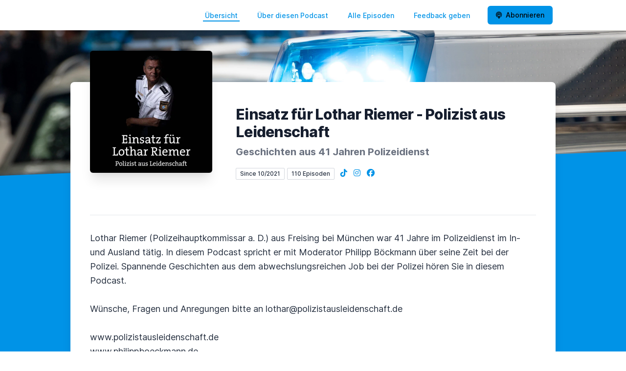

--- FILE ---
content_type: text/html; charset=utf-8
request_url: https://www.polizistausleidenschaft.de/
body_size: 16835
content:
<!DOCTYPE html>
<html lang='de'>
<head>
<meta content='text/html; charset=UTF-8' http-equiv='Content-Type'>
<meta content='width=device-width, initial-scale=1.0' name='viewport'>
<meta content='no-cache' name='turbolinks-cache-control'>
<title>Einsatz für Lothar Riemer - Polizist aus Leidenschaft - Polizei hautnah</title>
<meta content='Lothar Riemer (Polizeihauptkommissar a. D.) aus Freising bei München war 41 Jahre im Polizeidienst im In- und Ausland tätig. In diesem Podcast spricht er mit Moderator Philipp Böckmann über seine Zeit bei der Polizei. Spannende Geschichten aus dem abwechslungsreichen Job bei der Polizei hören Sie in diesem Podcast. Wünsche, Fragen und Anregungen bitte an lothar@polizistausleidenschaft.de www.polizistausleidenschaft.dewww.philippboeckmann.de' name='description'>
<meta content='Polizei' name='keywords'>
<link href='https://www.polizistausleidenschaft.de/feed/mp3' rel='alternate' title='Einsatz für Lothar Riemer - Polizist aus Leidenschaft - Polizei hautnah' type='application/rss+xml'>
<meta content='app-id=1591276850' name='apple-itunes-app'>
<link href='https://www.polizistausleidenschaft.de/' rel='canonical'>
<link rel="icon" type="image/x-icon" href="https://polizistausleidenschaft.letscast.fm/favicon.ico" />
<link href='https://bcdn.letscast.fm/media/podcast/bc834e5a/artwork-3000x3000.jpg?t=1686388970&amp;width=180&amp;height=180&amp;quality=80&amp;optimizer=image' rel='apple-touch-icon'>
<meta content='https://www.polizistausleidenschaft.de/' property='og:url'>
<meta content='website' property='og:type'>
<meta content='Einsatz für Lothar Riemer - Polizist aus Leidenschaft - Polizei hautnah' property='og:site_name'>
<meta content='Lothar Riemer (Polizeihauptkommissar a. D.) aus Freising bei München war 41 Jahre im Polizeidienst im In- und Ausland tätig. In diesem Podcast spricht er mit Moderator Philipp Böckmann über seine Zeit bei der Polizei. Spannende Geschichten aus dem abwechslungsreichen Job bei der Polizei hören Sie in diesem Podcast. Wünsche, Fragen und Anregungen bitte an lothar@polizistausleidenschaft.de www.polizistausleidenschaft.dewww.philippboeckmann.de' property='og:description'>
<meta content='https://bcdn.letscast.fm/media/podcast/bc834e5a/artwork-3000x3000.jpg?t=1686388970&amp;width=1400&amp;height=1400&amp;quality=80&amp;optimizer=image' property='og:image'>
<meta content='summary_large_image' name='twitter:card'>
<meta content='Einsatz für Lothar Riemer - Polizist aus Leidenschaft - Polizei hautnah' name='twitter:title'>
<meta content='Lothar Riemer (Polizeihauptkommissar a. D.) aus Freising bei München war 41 Jahre im Polizeidienst im In- und Ausland tätig. In diesem Podcast spricht er mit Moderator Philipp Böckmann über seine Zeit bei der Polizei. Spannende Geschichten aus dem abwechslungsreichen Job bei der Polizei hören Sie in diesem Podcast. Wünsche, Fragen und Anregungen bitte an lothar@polizistausleidenschaft.de www.polizistausleidenschaft.dewww.philippboeckmann.de' name='twitter:description'>
<meta content='https://bcdn.letscast.fm/media/podcast/bc834e5a/artwork-3000x3000.jpg?t=1686388970&amp;width=1400&amp;height=1400&amp;quality=80&amp;optimizer=image' name='twitter:image'>
<meta name="csrf-param" content="authenticity_token" />
<meta name="csrf-token" content="fHg7F+pSyFgRYw5vcj+x8F23e5FiZ7sI8m8NSW/0fJER+TJgXhYQysZDKXBqpMGRAw3peq9WD8rfdIxte+UOtg==" />

<link rel="stylesheet" media="screen" href="/packs/css/application-10c23002.css" data-turbolinks-track="reload" />
<script src="/packs/js/site/application-486f59e6c780e42a768f.js" data-turbolinks-track="reload"></script>
<style>
  section.bg-gray-800 {
    background-color: #0093e7 !important;
  }
  polygon.text-gray-800 {
    color: #0093e7 !important;
  }
</style>
<style>
  .border-teal-400, .border-teal-500, .border-teal-700 {
    color: #0093e7 !important;
  }
  .bg-teal-400 {
    background-color: #0093e7 !important;
  }
  .bg-teal-600 {
    background-color: #0093e7 !important;
  }
  .border-teal-400 {
    border-color: #0093e7 !important;
  }
</style>
<style>
  a {
    color: #0093e7 !important;
  }
</style>
<style>
  button, a button, a div.text-white span, a div.text-white strong, a.text-white i {
    color: #000000ff !important;
  }
</style>
<style>
h1.truncate {
  overflow: auto;
  white-space: normal;
}
</style>
</head>
<body>
<nav class='top-0 absolute bg-white z-50 w-full flex flex-wrap items-center justify-between px-2 py-3 navbar-expand-lg shadow-lg'>
<div class='container px-4 mx-auto flex flex-wrap items-center justify-between'>
<div class='w-full relative flex justify-between lg:w-auto lg:static lg:block lg:justify-start cursor-pointer' onclick='toggleNavbar(&#39;collapse-navbar&#39;)'>
<div class='text-gray-500 text-lg font-medium ml-1 lg:hidden'>
Übersicht
</div>
<button class='cursor-pointer text-xl leading-none px-3 py-1 border border-solid border-transparent rounded bg-transparent block lg:hidden outline-none focus:outline-none'>
<i class='text-gray-500 fas fa-bars'></i>
</button>
</div>
<div class='lg:flex flex-grow items-center lg:bg-transparent lg:shadow-none hidden' id='collapse-navbar'>
<hr class='my-4 lg:hidden'>
<div class='lg:hidden'>
<ul class='mx-auto flex flex-col justify-end list-none' style='max-width: 980px;'>
<li class='flex items-center'>
<a class='text-lg mb-4 lg:mb-0 lg:ml-8 inline-flex items-center px-1 pt-1 border-b-2 border-transparent lg:text-sm font-medium leading-5 hover:border-gray-300 text-gray-500 focus:outline-none focus:border-teal-700 transition duration-150 ease-in-out hover:text-gray-900 text-gray-900 border-teal-400 hover:border-teal-500' href='https://www.polizistausleidenschaft.de/'>
Übersicht
</a>
</li>
<li class='flex items-center'>
<a class='text-lg mb-4 lg:mb-0 lg:ml-8 inline-flex items-center px-1 pt-1 border-b-2 border-transparent lg:text-sm font-medium leading-5 hover:border-gray-300 text-gray-500 focus:outline-none focus:border-teal-700 transition duration-150 ease-in-out hover:text-gray-900' href='https://www.polizistausleidenschaft.de/about#about'>
Über diesen Podcast
</a>
</li>
<li class='flex items-center'>
<a class='text-lg mb-4 lg:mb-0 lg:ml-8 inline-flex items-center px-1 pt-1 border-b-2 border-transparent lg:text-sm font-medium leading-5 hover:border-gray-300 text-gray-500 focus:outline-none focus:border-teal-700 transition duration-150 ease-in-out hover:text-gray-900' href='https://www.polizistausleidenschaft.de/index#episodes'>
Alle Episoden
</a>
</li>
<li class='flex items-center'>
<a class='text-lg mb-4 lg:mb-0 lg:ml-8 inline-flex items-center px-1 pt-1 border-b-2 border-transparent lg:text-sm font-medium leading-5 hover:border-gray-300 text-gray-500 focus:outline-none focus:border-teal-700 transition duration-150 ease-in-out hover:text-gray-900' href='https://www.polizistausleidenschaft.de/feedback#feedback'>
Feedback geben
</a>
</li>
<li class='flex items-center'>
<a href='https://www.polizistausleidenschaft.de/subscribe#subscribe'>
<button class='subscribe-button mb-4 lg:mb-0 mt-3 lg:mt-0 lg:ml-8 relative inline-flex items-center px-4 py-2 border border-transparent text-sm leading-5 font-medium rounded-md text-white bg-teal-400 shadow-sm hover:bg-teal-500 focus:outline-none focus:border-teal-700 focus:shadow-outline-teal active:bg-teal-700 transition ease-in-out duration-150 cursor-pointer'>
<i class='fas fa-podcast mr-2'></i>
Abonnieren
</button>
</a>
</li>
</ul>
</div>
<div class='hidden lg:block self-center container'>
<ul class='mx-auto flex flex-row justify-end list-none' style='max-width: 980px;'>
<li class='flex items-center'>
<a class='text-lg mb-4 lg:mb-0 lg:ml-8 inline-flex items-center px-1 pt-1 border-b-2 border-transparent lg:text-sm font-medium leading-5 hover:border-gray-300 text-gray-500 focus:outline-none focus:border-teal-700 transition duration-150 ease-in-out hover:text-gray-900 text-gray-900 border-teal-400 hover:border-teal-500' href='https://www.polizistausleidenschaft.de/'>
Übersicht
</a>
</li>
<li class='flex items-center'>
<a class='text-lg mb-4 lg:mb-0 lg:ml-8 inline-flex items-center px-1 pt-1 border-b-2 border-transparent lg:text-sm font-medium leading-5 hover:border-gray-300 text-gray-500 focus:outline-none focus:border-teal-700 transition duration-150 ease-in-out hover:text-gray-900' href='https://www.polizistausleidenschaft.de/about'>
Über diesen Podcast
</a>
</li>
<li class='flex items-center'>
<a class='text-lg mb-4 lg:mb-0 lg:ml-8 inline-flex items-center px-1 pt-1 border-b-2 border-transparent lg:text-sm font-medium leading-5 hover:border-gray-300 text-gray-500 focus:outline-none focus:border-teal-700 transition duration-150 ease-in-out hover:text-gray-900' href='https://www.polizistausleidenschaft.de/index'>
Alle Episoden
</a>
</li>
<li class='flex items-center'>
<a class='text-lg mb-4 lg:mb-0 lg:ml-8 inline-flex items-center px-1 pt-1 border-b-2 border-transparent lg:text-sm font-medium leading-5 hover:border-gray-300 text-gray-500 focus:outline-none focus:border-teal-700 transition duration-150 ease-in-out hover:text-gray-900' href='https://www.polizistausleidenschaft.de/feedback'>
Feedback geben
</a>
</li>
<li class='flex items-center'>
<a href='https://www.polizistausleidenschaft.de/subscribe'>
<button class='subscribe-button mb-4 lg:mb-0 mt-3 lg:mt-0 lg:ml-8 relative inline-flex items-center px-4 py-2 border border-transparent text-sm leading-5 font-medium rounded-md text-white bg-teal-400 shadow-sm hover:bg-teal-500 focus:outline-none focus:border-teal-700 focus:shadow-outline-teal active:bg-teal-700 transition ease-in-out duration-150 cursor-pointer'>
<i class='fas fa-podcast mr-2'></i>
Abonnieren
</button>
</a>
</li>
</ul>
</div>
<div class='hidden lg:block'></div>
</div>
</div>
</nav>

<div class='mt-13 lg:mt-15' id='root'>
<main>
<section class='relative block bg-gray-100' style='height: 300px;'>
<div class='absolute top-0 w-full h-full bg-center bg-cover' style='background-image: url(&quot;https://bcdn.letscast.fm/media/f7mm38dfus09v9chv9ljfv566edl?t=1675871689&amp;optimizer=image&amp;quality=90&quot;);'>
<span class='w-full h-full absolute opacity-0 bg-black' id='blackOverlay'></span>
</div>
<div class='top-auto bottom-0 left-0 right-0 w-full absolute pointer-events-none overflow-hidden' style='height: 70px; transform: translateZ(0px);'>
<svg class='absolute bottom-0 overflow-hidden' preserveaspectratio='none' version='1.1' viewbox='0 0 2560 100' x='0' xmlns='http://www.w3.org/2000/svg' y='0'>
<polygon class='text-gray-800 fill-current' points='2560 0 2560 100 0 100'></polygon>
</svg>
</div>
</section>
<section class='relative py-16 bg-gray-800'>
<div class='container mx-auto px-0 md:px-4 max-w-5xl'>
<div class='relative flex flex-col min-w-0 break-words bg-white w-full mb-6 shadow-xl md:rounded-lg -mt-64'>
<div class='px-4 sm:px-10'>
<div class='flex flex-wrap lg:flex-no-wrap justify-center lg:justify-start'>
<div class='relative mb-0' style='min-width: 250px;'>
<a href='https://www.polizistausleidenschaft.de/'>
<img alt='Einsatz für Lothar Riemer - Polizist aus Leidenschaft - Polizei hautnah Cover' class='podcast-cover shadow-xl h-auto align-middle rounded-md border-none -my-16' height='250' src='https://bcdn.letscast.fm/media/podcast/bc834e5a/artwork-3000x3000.jpg?t=1686388970&amp;optimizer=image&amp;quality=80&amp;height=500&amp;width=500' width='250'>
</a>
</div>
<div class='w-full mt-24 lg:mt-12 text-center overflow-hidden lg:ml-12 lg:text-left lg:my-12'>
<h1 class='podcast-title text-2xl leading-8 font-extrabold tracking-tight text-gray-900 sm:text-3xl sm:leading-9 mb-2 truncate'>
Einsatz für Lothar Riemer - Polizist aus Leidenschaft
</h1>
<div class='leading-normal mt-0 mb-4 text-gray-500 font-bold text-xs md:text-xl' id='podcast-subtitle'>
Geschichten aus 41 Jahren Polizeidienst
</div>
<div class='flex flex-col lg:flex-row justify-start'>
<div class='lg:mr-2'>
<span class='badge inline-flex items-center px-2 rounded-sm text-xs font-medium bg-white text-gray-800 border border-gray-300 py-0.5'>
Since 10/2021
</span>
<a href='https://www.polizistausleidenschaft.de/index'>
<span class='badge inline-flex items-center px-2 rounded-sm text-xs font-medium bg-white text-gray-800 border border-gray-300 py-0.5'>
110 Episoden
</span>
</a>
</div>
<div class='mt-2 lg:mt-0'>
<a class='social-icon mx-1 text-gray-400 hover:text-gray-500' href='https://tiktok.com/@polizistausleidenschaft' rel='noopener noreferrer' target='_blank' title='TikTok'>
<span class='sr-only'>TikTok</span>
<i class='fab fa-tiktok text-base'></i>
</a>
<a class='social-icon mx-1 text-gray-400 hover:text-gray-500' href='https://instagram.com/polizistausleidenschaft1' rel='noopener noreferrer' target='_blank' title='Instagram'>
<span class='sr-only'>Instagram</span>
<i class='fab fa-instagram text-base'></i>
</a>
<a class='social-icon mx-1 text-gray-400 hover:text-gray-500' href='https://www.facebook.com/Polizistausleidenschaft/' rel='noopener noreferrer' target='_blank' title='Facebook'>
<span class='sr-only'>Facebook</span>
<i class='fab fa-facebook text-base'></i>
</a>
</div>
</div>
</div>
</div>
<div id='content'>
<div class='mt-6 pt-8 pb-10 border-t border-gray-200'>
<div class='mb-8 flex flex-wrap justify-center'>
<div class='w-full'>
<div class='text-lg leading-relaxed text-gray-800 show-notes'>
<div>Lothar Riemer (Polizeihauptkommissar a. D.) aus Freising bei München war 41 Jahre im Polizeidienst im In- und Ausland tätig. In diesem Podcast spricht er mit Moderator Philipp Böckmann über seine Zeit bei der Polizei. Spannende Geschichten aus dem abwechslungsreichen Job bei der Polizei hören Sie in diesem Podcast.<br> <br>Wünsche, Fragen und Anregungen bitte an lothar@polizistausleidenschaft.de<br> <br>www.polizistausleidenschaft.de<br>www.philippboeckmann.de</div>
</div>
</div>
</div>
<div class='flex flex-wrap justify-center'>
<div class='w-full'>
<div class='player-container shadow-xl pt-4 rounded-lg border' style='background-color: #F5F5F5; border-color:#0093e7'>
<div class='px-3 md:px-6'>
<h2 class='text-xl leading-6 md:leading-8 font-extrabold tracking-tight text-gray-900 sm:text-2xl sm:leading-9' style='color: #000'>
<a rel="noopener noreferrer" style="color: #000 !important" href="https://www.polizistausleidenschaft.de/episode/109-der-koeln-tatort-die-schoepfung-zwischen-buehne-mord-und-teamgeist">#109 Der Köln-Tatort "Die Schöpfung" - Zwischen Bühne, Mord und Teamgeist
</a></h2>
<div class='text-gray-500 mt-2 md:mt-1 italic text-xs md:text-md' style='color: #000'>
Lothar Riemer im Gespräch mit Philipp Böckmann
</div>
<p class='text-gray-500 md:mt-2 mb-2 md:mb-4 text-xs md:text-sm'>
<span class='badge inline-flex items-center mt-2 md:mt-0 px-2 rounded-sm text-xs font-medium bg-white text-gray-800 border border-gray-300 py-0.5'>
11.01.2026
</span>
<span class='badge inline-flex items-center mt-1 md:mt-0 px-2 rounded-sm text-xs font-medium bg-white text-gray-800 border border-gray-300 py-0.5'>
23 min
</span>
</p>
</div>
<div class='-mt-2 md:-mt-4' data-template='/podlove/player/templates/variant-xl-no-title.html?20240301' id='player-0'></div>
<script>
  window
    .podlovePlayer("#player-0", {"version":5,"show":{"title":"Einsatz für Lothar Riemer - Polizist aus Leidenschaft - Polizei hautnah","subtitle":"Geschichten aus 41 Jahren bei der Polizei","summary":"\u003cdiv\u003eLothar Riemer (Polizeihauptkommissar a. D.) aus Freising bei München war 41 Jahre im Polizeidienst im In- und Ausland tätig. In diesem Podcast spricht er mit Moderator Philipp Böckmann über seine Zeit bei der Polizei. Spannende Geschichten aus dem abwechslungsreichen Job bei der Polizei hören Sie in diesem Podcast.\u003cbr\u003e\u0026nbsp;\u003cbr\u003eWünsche, Fragen und Anregungen bitte an lothar@polizistausleidenschaft.de\u003cbr\u003e\u0026nbsp;\u003cbr\u003ewww.polizistausleidenschaft.de\u003cbr\u003ewww.philippboeckmann.de\u003c/div\u003e","poster":"https://lcdn.letscast.fm/media/podcast/bc834e5a/artwork-300x300.jpg?t=1686388970","link":"https://polizistausleidenschaft.letscast.fm"},"title":"#109 Der Köln-Tatort \"Die Schöpfung\" - Zwischen Bühne, Mord und Teamgeist","subtitle":"Lothar Riemer im Gespräch mit Philipp Böckmann","summary":"\u003cdiv\u003eIn dieser Folge dreht sich alles um den neuen Kölner Tatort, der diesmal mitten in der Oper spielt. Wir sprechen über Mord zwischen Opernsängern, Intrigen hinter den Kulissen und die spannende Ermittlungsarbeit der Kommissare. Was macht den Kölner Tatort so besonders? Wie realistisch ist die Polizeiarbeit dargestellt und welche Charaktere bleiben im Gedächtnis? Außerdem gibt’s einen kleinen Vergleich zum Münchner Tatort.\u003c/div\u003e","publicationDate":"2026-01-11T21:30:00.000+01:00","poster":"https://lcdn.letscast.fm/media/podcast/bc834e5a/artwork-300x300.jpg?t=1686388970","duration":"00:23:20","link":"https://www.polizistausleidenschaft.de/episode/109-der-koeln-tatort-die-schoepfung-zwischen-buehne-mord-und-teamgeist","audio":[{"url":"https://letscast.fm/track/https://lc.podcast-hosting.org/lcdn.letscast.fm/media/podcast/bc834e5a/episode/83750826.mp3?t=1768071128\u0026awCollectionId=lc-80017\u0026awEpisodeId=83750826","size":22395506,"title":"MP3 Audio (mp3)","mimeType":"audio/mpeg"}],"visibleComponents":["controlChapters","controlSteppers","episodeTitle","poster","progressbar","showTitle","subtitle","tabAudio","tabChapters","tabFiles","tabShare","tabInfo","tabTranscripts"],"files":[],"chapters":[],"contributors":[],"transcripts":[],"subscribe-button":{"feed":"https://www.polizistausleidenschaft.de/feed/mp3","clients":[{"id":"apple-podcasts","service":"1591276850"},{"id":"deezer","service":"3084702"},{"id":"spotify","service":"0l2GcAgeSy106U3udmqhj8"},{"id":"amazon-music","service":"f10c4dfc-c606-4557-a5b8-aeffc8359cdd/einsatz-f%C3%BCr-lothar-riemer---polizist-aus-leidenschaft"},{"id":"downcast"},{"id":"overcast"},{"id":"podcast-addict"},{"id":"rss","service":"https://www.polizistausleidenschaft.de/feed/mp3"}]},"share":{"channels":["twitter","facebook","linkedin","xing","pinterest","whats-app","link","mail"],"outlet":"/share.html","sharePlaytime":true},"features":{"persistTab":false,"persistPlaystate":false}}, {"base":"/podlove/player/","activeTab":null,"theme":{"tokens":{"brand":"#E64415","brandDark":"#25303f","brandDarkest":"#1A3A4A","brandLightest":"#F5F5F5","shadeDark":"#807E7C","shadeBase":"#807E7C","contrast":"#000","alt":"#fff"},"fonts":{}},"subscribe-button":{"feed":"https://www.polizistausleidenschaft.de/feed/mp3","clients":[{"id":"apple-podcasts","service":"1591276850"},{"id":"deezer","service":"3084702"},{"id":"spotify","service":"0l2GcAgeSy106U3udmqhj8"},{"id":"amazon-music","service":"f10c4dfc-c606-4557-a5b8-aeffc8359cdd/einsatz-f%C3%BCr-lothar-riemer---polizist-aus-leidenschaft"},{"id":"downcast"},{"id":"overcast"},{"id":"podcast-addict"},{"id":"rss","service":"https://www.polizistausleidenschaft.de/feed/mp3"}]},"playlist":[{"title":"#108 Wenn der Dienst nicht loslässt: Polizeiseelsorge im Einsatz - Teil 1","config":"https://letscast.fm/podcasts/einsatz-fuer-lothar-riemer-polizist-aus-leidenschaft-polizei-hautnah-bc834e5a/episodes/108-wenn-der-dienst-nicht-loslaesst-polizeiseelsorge-im-einsatz-teil-1/player.json","duration":"00:22:02"},{"title":"#107 Die große Kritik zum München-Tatort \"Das Verlangen“","config":"https://letscast.fm/podcasts/einsatz-fuer-lothar-riemer-polizist-aus-leidenschaft-polizei-hautnah-bc834e5a/episodes/107-die-grosse-kritik-zum-muenchen-tatort-das-verlangen/player.json","duration":"00:23:39"},{"title":"#106 Lothars kuriose Einsätze - Hinter verschlossenen Türen","config":"https://letscast.fm/podcasts/einsatz-fuer-lothar-riemer-polizist-aus-leidenschaft-polizei-hautnah-bc834e5a/episodes/106-lothars-kuriose-einsaetze-hinter-verschlossenen-tueren/player.json","duration":"00:22:44"},{"title":"#105 Lothars kuriose Einsätze - Von Toilettenhilfe bis Schlangenalarm","config":"https://letscast.fm/podcasts/einsatz-fuer-lothar-riemer-polizist-aus-leidenschaft-polizei-hautnah-bc834e5a/episodes/105-lothars-kuriose-einsaetze-von-toilettenhilfe-bis-schlangenalarm/player.json","duration":"00:27:57"},{"title":"#104 Lothars kuriose Einsätze - Motorradstreife im Olympiapark","config":"https://letscast.fm/podcasts/einsatz-fuer-lothar-riemer-polizist-aus-leidenschaft-polizei-hautnah-bc834e5a/episodes/104-lothars-kuriose-einsaetze-motorradstreife-im-olympiapark/player.json","duration":"00:19:42"},{"title":"#103 Lothars kuriose Einsätze - Von der Kraftfahrstraße bis nach Nigeria","config":"https://letscast.fm/podcasts/einsatz-fuer-lothar-riemer-polizist-aus-leidenschaft-polizei-hautnah-bc834e5a/episodes/103-lothars-kuriose-einsaetze-von-der-kraftfahrstrasse-bis-nach-nigeria/player.json","duration":"00:30:27"},{"title":"#102 Mission in Rom","config":"https://letscast.fm/podcasts/einsatz-fuer-lothar-riemer-polizist-aus-leidenschaft-polizei-hautnah-bc834e5a/episodes/102-mission-in-rom/player.json","duration":"00:30:50"},{"title":"#101 Lothars kuriose Einsätze - Ein Herz für die Kleinen","config":"https://letscast.fm/podcasts/einsatz-fuer-lothar-riemer-polizist-aus-leidenschaft-polizei-hautnah-bc834e5a/episodes/101-lothars-kuriose-einsaetze-ein-herz-fuer-die-kleinen/player.json","duration":"00:28:13"},{"title":"#100 Die Jubiläumsausgabe mit Schriftsteller Peter Hohmann","config":"https://letscast.fm/podcasts/einsatz-fuer-lothar-riemer-polizist-aus-leidenschaft-polizei-hautnah-bc834e5a/episodes/100-die-jubilaeumsausgabe-mit-schriftsteller-peter-hohmann/player.json","duration":"01:11:23"},{"title":"#99 Die große Kritik zum München-Tatort \"Zugzwang“","config":"https://letscast.fm/podcasts/einsatz-fuer-lothar-riemer-polizist-aus-leidenschaft-polizei-hautnah-bc834e5a/episodes/99-die-grosse-kritik-zum-muenchen-tatort-zugzwang/player.json","duration":"00:27:04"},{"title":"#98 Zwischen Leben und Tod: Polizeiarbeit bei Suizidfällen","config":"https://letscast.fm/podcasts/einsatz-fuer-lothar-riemer-polizist-aus-leidenschaft-polizei-hautnah-bc834e5a/episodes/98-zwischen-leben-und-tod-polizeiarbeit-bei-suizidfaellen/player.json","duration":"00:43:45"},{"title":"#97 Die große Kritik zum München-Tatort \"Charlie“","config":"https://letscast.fm/podcasts/einsatz-fuer-lothar-riemer-polizist-aus-leidenschaft-polizei-hautnah-bc834e5a/episodes/97-die-grosse-kritik-zum-muenchen-tatort-charlie/player.json","duration":"00:30:45"},{"title":" #96 Lothar auf Schiene - Einsatz im Zug","config":"https://letscast.fm/podcasts/einsatz-fuer-lothar-riemer-polizist-aus-leidenschaft-polizei-hautnah-bc834e5a/episodes/96-lothar-auf-schiene-einsatz-im-zug/player.json","duration":"00:29:51"},{"title":"#95 Lothar zwischen den Fronten in Wackersdorf","config":"https://letscast.fm/podcasts/einsatz-fuer-lothar-riemer-polizist-aus-leidenschaft-polizei-hautnah-bc834e5a/episodes/95-lothar-zwischen-den-fronten-in-wackersdorf/player.json","duration":"00:35:37"},{"title":"#94 Lothar im Rotlicht - Teil 2","config":"https://letscast.fm/podcasts/einsatz-fuer-lothar-riemer-polizist-aus-leidenschaft-polizei-hautnah-bc834e5a/episodes/94-lothar-im-rotlicht-teil-2/player.json","duration":"00:31:20"},{"title":"#93 Lothar im Rotlicht - Teil 1","config":"https://letscast.fm/podcasts/einsatz-fuer-lothar-riemer-polizist-aus-leidenschaft-polizei-hautnah-bc834e5a/episodes/93-lothar-im-rotlicht-teil-1/player.json","duration":"00:27:13"},{"title":"#92 Sekundenbruchteil: Wenn Routine zur Gefahr wird - Teil 4","config":"https://letscast.fm/podcasts/einsatz-fuer-lothar-riemer-polizist-aus-leidenschaft-polizei-hautnah-bc834e5a/episodes/92-sekundenbruchteil-wenn-routine-zur-gefahr-wird-teil-4/player.json","duration":"00:29:14"},{"title":"#91 Sekundenbruchteil: Wenn Routine zur Gefahr wird - Teil 3","config":"https://letscast.fm/podcasts/einsatz-fuer-lothar-riemer-polizist-aus-leidenschaft-polizei-hautnah-bc834e5a/episodes/91-sekundenbruchteil-wenn-routine-zur-gefahr-wird-teil-3/player.json","duration":"00:21:07"},{"title":"#90 Talk mit Dr. Florian Herrmann","config":"https://letscast.fm/podcasts/einsatz-fuer-lothar-riemer-polizist-aus-leidenschaft-polizei-hautnah-bc834e5a/episodes/90-talk-mit-dr-florian-herrmann/player.json","duration":"00:52:25"},{"title":"#89 Sekundenbruchteil: Wenn Routine zur Gefahr wird - Teil 2","config":"https://letscast.fm/podcasts/einsatz-fuer-lothar-riemer-polizist-aus-leidenschaft-polizei-hautnah-bc834e5a/episodes/89-sekundenbruchteil-wenn-routine-zur-gefahr-wird-teil-2/player.json","duration":"00:28:45"},{"title":"#88 Sekundenbruchteil: Wenn Routine zur Gefahr wird - Teil 1","config":"https://letscast.fm/podcasts/einsatz-fuer-lothar-riemer-polizist-aus-leidenschaft-polizei-hautnah-bc834e5a/episodes/88-sekundenbruchteil-wenn-routine-zur-gefahr-wird-teil-1/player.json","duration":"00:24:27"},{"title":"#87 Freude und Frust auf der Autobahn - Teil 3","config":"https://letscast.fm/podcasts/einsatz-fuer-lothar-riemer-polizist-aus-leidenschaft-polizei-hautnah-bc834e5a/episodes/87-freude-und-frust-auf-der-autobahn-teil-3/player.json","duration":"00:12:03"},{"title":"#86 Freude und Frust auf der Autobahn - Teil 2","config":"https://letscast.fm/podcasts/einsatz-fuer-lothar-riemer-polizist-aus-leidenschaft-polizei-hautnah-bc834e5a/episodes/86-freude-und-frust-auf-der-autobahn-teil-2/player.json","duration":"00:25:08"},{"title":"#85 Freude und Frust auf der Autobahn - Teil 1","config":"https://letscast.fm/podcasts/einsatz-fuer-lothar-riemer-polizist-aus-leidenschaft-polizei-hautnah-bc834e5a/episodes/85-freude-und-frust-auf-der-autobahn-teil-1/player.json","duration":"00:24:13"},{"title":"#84 Lothar vor Gericht - Teil 2","config":"https://letscast.fm/podcasts/einsatz-fuer-lothar-riemer-polizist-aus-leidenschaft-polizei-hautnah-bc834e5a/episodes/84-lothar-vor-gericht-teil-2/player.json","duration":"00:23:39"},{"title":"#83 Lothar vor Gericht - Teil 1","config":"https://letscast.fm/podcasts/einsatz-fuer-lothar-riemer-polizist-aus-leidenschaft-polizei-hautnah-bc834e5a/episodes/83-lothar-vor-gericht-teil-1/player.json","duration":"00:22:53"},{"title":"#82 Lothar in Gefahr - Die Fälle - Teil 18","config":"https://letscast.fm/podcasts/einsatz-fuer-lothar-riemer-polizist-aus-leidenschaft-polizei-hautnah-bc834e5a/episodes/82-lothar-in-gefahr-die-faelle-teil-18/player.json","duration":"00:25:10"},{"title":"#81 Lothar in Gefahr - Die Fälle - Teil 17","config":"https://letscast.fm/podcasts/einsatz-fuer-lothar-riemer-polizist-aus-leidenschaft-polizei-hautnah-bc834e5a/episodes/81-lothar-in-gefahr-die-faelle-teil-17/player.json","duration":"00:25:09"},{"title":"#80 Von Diplomaten zu Soldaten","config":"https://letscast.fm/podcasts/einsatz-fuer-lothar-riemer-polizist-aus-leidenschaft-polizei-hautnah-bc834e5a/episodes/80-von-diplomaten-zu-soldaten/player.json","duration":"00:28:18"},{"title":"#79 Lothar und die Diplomaten","config":"https://letscast.fm/podcasts/einsatz-fuer-lothar-riemer-polizist-aus-leidenschaft-polizei-hautnah-bc834e5a/episodes/79-lothar-und-die-diplomaten/player.json","duration":"00:36:15"},{"title":"#78 Internationaler Haftbefehl, Auslieferung von Straftätern und die Folgen – Teil 2","config":"https://letscast.fm/podcasts/einsatz-fuer-lothar-riemer-polizist-aus-leidenschaft-polizei-hautnah-bc834e5a/episodes/78-internationaler-haftbefehl-auslieferung-von-straftaetern-und-die-folgen-teil-2/player.json","duration":"00:21:37"},{"title":"#77 Internationaler Haftbefehl, Auslieferung von Straftätern und die Folgen – Teil 1","config":"https://letscast.fm/podcasts/einsatz-fuer-lothar-riemer-polizist-aus-leidenschaft-polizei-hautnah-bc834e5a/episodes/77-internationaler-haftbefehl-auslieferung-von-straftaetern-und-die-folgen-teil-1/player.json","duration":"00:22:35"},{"title":"#76 Lothar und Bianca auf Streife - Im Einsatz","config":"https://letscast.fm/podcasts/einsatz-fuer-lothar-riemer-polizist-aus-leidenschaft-polizei-hautnah-bc834e5a/episodes/76-lothar-und-bianca-auf-streife-im-einsatz/player.json","duration":"00:25:18"},{"title":"#75 Lothar und Bianca auf Streife - Der Hintergrund","config":"https://letscast.fm/podcasts/einsatz-fuer-lothar-riemer-polizist-aus-leidenschaft-polizei-hautnah-bc834e5a/episodes/75-lothar-und-bianca-auf-streife-der-hintergrund/player.json","duration":"00:20:36"},{"title":"#74 Die große Kritik zum München-Tatort \"Schau mich an“","config":"https://letscast.fm/podcasts/einsatz-fuer-lothar-riemer-polizist-aus-leidenschaft-polizei-hautnah-bc834e5a/episodes/74-die-grosse-kritik-zum-muenchen-tatort-schau-mich-an/player.json","duration":"00:34:19"},{"title":"#73 Lothar in Gefahr - Die Fälle - Teil 16","config":"https://letscast.fm/podcasts/einsatz-fuer-lothar-riemer-polizist-aus-leidenschaft-polizei-hautnah-bc834e5a/episodes/73-lothar-in-gefahr-die-faelle-teil-16/player.json","duration":"00:26:01"},{"title":"#72 Haltet den Dieb! - Teil 2","config":"https://letscast.fm/podcasts/einsatz-fuer-lothar-riemer-polizist-aus-leidenschaft-polizei-hautnah-bc834e5a/episodes/72-haltet-den-dieb-teil-2/player.json","duration":"00:25:54"},{"title":"#71 Haltet den Dieb! - Teil 1","config":"https://letscast.fm/podcasts/einsatz-fuer-lothar-riemer-polizist-aus-leidenschaft-polizei-hautnah-bc834e5a/episodes/71-haltet-den-dieb-teil-1/player.json","duration":"00:30:39"},{"title":"#70 Lothar in Gefahr - Die Fälle - Teil 15","config":"https://letscast.fm/podcasts/einsatz-fuer-lothar-riemer-polizist-aus-leidenschaft-polizei-hautnah-bc834e5a/episodes/70-lothar-in-gefahr-die-faelle-teil-15/player.json","duration":"00:38:53"},{"title":"#69 Die große Kritik zum München-Tatort \"Das Wunderkind“","config":"https://letscast.fm/podcasts/einsatz-fuer-lothar-riemer-polizist-aus-leidenschaft-polizei-hautnah-bc834e5a/episodes/69-die-grosse-kritik-zum-muenchen-tatort-das-wunderkind/player.json","duration":"00:35:49"},{"title":"#68 Lothar in Gefahr - Die Fälle - Teil 14","config":"https://letscast.fm/podcasts/einsatz-fuer-lothar-riemer-polizist-aus-leidenschaft-polizei-hautnah-bc834e5a/episodes/68-lothar-in-gefahr-die-faelle-teil-14/player.json","duration":"00:22:56"},{"title":"#67 Kriminalpolizei vs. Schutzpolizei","config":"https://letscast.fm/podcasts/einsatz-fuer-lothar-riemer-polizist-aus-leidenschaft-polizei-hautnah-bc834e5a/episodes/67-kriminalpolizei-vs-schutzpolizei/player.json","duration":"00:23:55"},{"title":"#66 Weihnachten mit Lothar","config":"https://letscast.fm/podcasts/einsatz-fuer-lothar-riemer-polizist-aus-leidenschaft-polizei-hautnah-bc834e5a/episodes/66-weihnachten-mit-lothar/player.json","duration":"00:26:22"},{"title":"#65 Lothar in Gefahr - Die Fälle - Teil 13","config":"https://letscast.fm/podcasts/einsatz-fuer-lothar-riemer-polizist-aus-leidenschaft-polizei-hautnah-bc834e5a/episodes/65-lothar-in-gefahr-die-faelle-teil-13-8ffbfa24-9d04-4f08-9515-88f9342292ea/player.json","duration":"00:20:12"},{"title":"#64 Lothar und die Drogen am Badesee","config":"https://letscast.fm/podcasts/einsatz-fuer-lothar-riemer-polizist-aus-leidenschaft-polizei-hautnah-bc834e5a/episodes/64-lothar-und-die-drogen-am-badesee/player.json","duration":"00:31:25"},{"title":"#63 Lothar in Gefahr - Die Fälle - Teil 12","config":"https://letscast.fm/podcasts/einsatz-fuer-lothar-riemer-polizist-aus-leidenschaft-polizei-hautnah-bc834e5a/episodes/63-lothar-in-gefahr-die-faelle-teil-12/player.json","duration":"00:17:11"},{"title":"#62 Die große Kritik zum München-Tatort \"Königinnen“","config":"https://letscast.fm/podcasts/einsatz-fuer-lothar-riemer-polizist-aus-leidenschaft-polizei-hautnah-bc834e5a/episodes/62-die-grosse-kritik-zum-muenchen-tatort-koeniginnen/player.json","duration":"00:29:25"},{"title":"#61 Lothar in Gefahr - Die Fälle - Teil 11","config":"https://letscast.fm/podcasts/einsatz-fuer-lothar-riemer-polizist-aus-leidenschaft-polizei-hautnah-bc834e5a/episodes/61-lothar-in-gefahr-die-faelle-teil-11/player.json","duration":"00:18:12"},{"title":"#60 Lothar in Gefahr - Die Fälle - Teil 10","config":"https://letscast.fm/podcasts/einsatz-fuer-lothar-riemer-polizist-aus-leidenschaft-polizei-hautnah-bc834e5a/episodes/60-lothar-in-gefahr-die-faelle-teil-10/player.json","duration":"00:23:42"},{"title":"#59 O'zapft is - Das Oktoberfest","config":"https://letscast.fm/podcasts/einsatz-fuer-lothar-riemer-polizist-aus-leidenschaft-polizei-hautnah-bc834e5a/episodes/59-o-zapft-is-das-oktoberfest/player.json","duration":"00:31:31"},{"title":"#58 Lothar in Gefahr - Die Fälle - Teil 9","config":"https://letscast.fm/podcasts/einsatz-fuer-lothar-riemer-polizist-aus-leidenschaft-polizei-hautnah-bc834e5a/episodes/58-lothar-in-gefahr-die-faelle-teil-9/player.json","duration":"00:26:17"},{"title":"#57 Lothar in Gefahr - Die Fälle - Teil 8","config":"https://letscast.fm/podcasts/einsatz-fuer-lothar-riemer-polizist-aus-leidenschaft-polizei-hautnah-bc834e5a/episodes/57-lothar-in-gefahr-die-faelle-teil-8/player.json","duration":"00:20:14"},{"title":"#56 Lothar aktuell - Eskalation im Freibad","config":"https://letscast.fm/podcasts/einsatz-fuer-lothar-riemer-polizist-aus-leidenschaft-polizei-hautnah-bc834e5a/episodes/56-lothar-aktuell-eskalation-im-freibad/player.json","duration":"00:26:13"},{"title":"#55 Barbara aus Schottland - Von der Wirtschaftskriminalität zum Abschluss","config":"https://letscast.fm/podcasts/einsatz-fuer-lothar-riemer-polizist-aus-leidenschaft-polizei-hautnah-bc834e5a/episodes/55-barbara-aus-schottland-von-der-wirtschaftskriminalitaet-zum-abschluss/player.json","duration":"00:29:48"},{"title":"#54 Barbara aus Schottland - Von den Inseln zur Wirtschaftskriminalität","config":"https://letscast.fm/podcasts/einsatz-fuer-lothar-riemer-polizist-aus-leidenschaft-polizei-hautnah-bc834e5a/episodes/54-barbara-aus-schottland-von-den-inseln-zur-wirtschaftskriminalitaet/player.json","duration":"00:26:50"},{"title":"#53 Barbara aus Schottland - Vom Castle auf die Inseln","config":"https://letscast.fm/podcasts/einsatz-fuer-lothar-riemer-polizist-aus-leidenschaft-polizei-hautnah-bc834e5a/episodes/53-barbara-aus-schottland-vom-castle-auf-die-inseln/player.json","duration":"00:27:20"},{"title":"#52 Lothar aktuell - Auf Messers Schneide","config":"https://letscast.fm/podcasts/einsatz-fuer-lothar-riemer-polizist-aus-leidenschaft-polizei-hautnah-bc834e5a/episodes/52-lothar-aktuell-auf-messers-schneide/player.json","duration":"00:39:00"},{"title":"#51 Die Jubiläumsfolge - Lothar kurios","config":"https://letscast.fm/podcasts/einsatz-fuer-lothar-riemer-polizist-aus-leidenschaft-polizei-hautnah-bc834e5a/episodes/51-die-jubilaeumsfolge-lothar-kurios/player.json","duration":"00:31:22"},{"title":"#50 Die große Kritik zum München-Tatort \"Game Over“","config":"https://letscast.fm/podcasts/einsatz-fuer-lothar-riemer-polizist-aus-leidenschaft-polizei-hautnah-bc834e5a/episodes/50-die-grosse-kritik-zum-muenchen-tatort-game-over/player.json","duration":"00:19:58"},{"title":"#49 Barbara aus Schottland - Die Kriminalpolizei","config":"https://letscast.fm/podcasts/einsatz-fuer-lothar-riemer-polizist-aus-leidenschaft-polizei-hautnah-bc834e5a/episodes/49-barbara-aus-schottland-die-kriminalpolizei/player.json","duration":"00:32:26"},{"title":"#48 Barbara aus Schottland - Der Start","config":"https://letscast.fm/podcasts/einsatz-fuer-lothar-riemer-polizist-aus-leidenschaft-polizei-hautnah-bc834e5a/episodes/48-barbara-aus-schottland-der-start/player.json","duration":"00:20:50"},{"title":"#47 Lothar im ZDF-Format \"Sag´s mir\"","config":"https://letscast.fm/podcasts/einsatz-fuer-lothar-riemer-polizist-aus-leidenschaft-polizei-hautnah-bc834e5a/episodes/47-lothar-im-zdf-format-sag-s-mir/player.json","duration":"00:16:28"},{"title":"#46 Meine erste Leiche - Teil 2","config":"https://letscast.fm/podcasts/einsatz-fuer-lothar-riemer-polizist-aus-leidenschaft-polizei-hautnah-bc834e5a/episodes/46-meine-erste-leiche-teil-2/player.json","duration":"00:25:58"},{"title":"#45 Meine erste Leiche - Teil 1","config":"https://letscast.fm/podcasts/einsatz-fuer-lothar-riemer-polizist-aus-leidenschaft-polizei-hautnah-bc834e5a/episodes/45-meine-erste-leiche-teil-1/player.json","duration":"00:18:20"},{"title":"#44 Halt! Stehen bleiben oder ich schieße!","config":"https://letscast.fm/podcasts/einsatz-fuer-lothar-riemer-polizist-aus-leidenschaft-polizei-hautnah-bc834e5a/episodes/44-halt-stehen-bleiben-oder-ich-schiesse/player.json","duration":"00:22:15"},{"title":"#43 Die große Kritik zum München-Tatort \"Hackl“","config":"https://letscast.fm/podcasts/einsatz-fuer-lothar-riemer-polizist-aus-leidenschaft-polizei-hautnah-bc834e5a/episodes/43-die-grosse-kritik-zum-muenchen-tatort-hackl/player.json","duration":"00:24:17"},{"title":"#42 Lothar in Gefahr - Die Fälle - Teil 7","config":"https://letscast.fm/podcasts/einsatz-fuer-lothar-riemer-polizist-aus-leidenschaft-polizei-hautnah-bc834e5a/episodes/42-lothar-in-gefahr-die-faelle-teil-7/player.json","duration":"00:17:40"},{"title":"#41 Lothar in Gefahr - Die Fälle - Teil 6","config":"https://letscast.fm/podcasts/einsatz-fuer-lothar-riemer-polizist-aus-leidenschaft-polizei-hautnah-bc834e5a/episodes/41-lothar-in-gefahr-die-faelle-teil-6/player.json","duration":"00:15:10"},{"title":"#40 Lothar in Gefahr - Die Fälle - Teil 5","config":"https://letscast.fm/podcasts/einsatz-fuer-lothar-riemer-polizist-aus-leidenschaft-polizei-hautnah-bc834e5a/episodes/40-lothar-in-gefahr-die-faelle-teil-5/player.json","duration":"00:26:55"},{"title":"#39 Lothar in Gefahr - Die Fälle - Teil 4","config":"https://letscast.fm/podcasts/einsatz-fuer-lothar-riemer-polizist-aus-leidenschaft-polizei-hautnah-bc834e5a/episodes/39-lothar-in-gefahr-die-faelle-teil-4/player.json","duration":"00:17:10"},{"title":"#38 Lothar in Gefahr - Die Fälle - Teil 3","config":"https://letscast.fm/podcasts/einsatz-fuer-lothar-riemer-polizist-aus-leidenschaft-polizei-hautnah-bc834e5a/episodes/38-lothar-in-gefahr-die-faelle-teil-3/player.json","duration":"00:18:53"},{"title":"#37 Lothar in Gefahr - Die Fälle - Teil 2","config":"https://letscast.fm/podcasts/einsatz-fuer-lothar-riemer-polizist-aus-leidenschaft-polizei-hautnah-bc834e5a/episodes/37-lothar-in-gefahr-die-faelle-teil-2/player.json","duration":"00:17:19"},{"title":"#36 Freising spezial - Zu Gast: Oberbürgermeister Tobias Eschenbacher","config":"https://letscast.fm/podcasts/einsatz-fuer-lothar-riemer-polizist-aus-leidenschaft-polizei-hautnah-bc834e5a/episodes/36-freising-spezial-zu-gast-oberbuergermeister-tobias-eschenbacher/player.json","duration":"01:15:26"},{"title":"#35 Lothar in Gefahr - Die Fälle - Teil 1","config":"https://letscast.fm/podcasts/einsatz-fuer-lothar-riemer-polizist-aus-leidenschaft-polizei-hautnah-bc834e5a/episodes/35-lothar-in-gefahr-die-faelle-teil-1/player.json","duration":"00:13:22"},{"title":"#34 Lothar in Gefahr - Die Angst als ständiger Begleiter","config":"https://letscast.fm/podcasts/einsatz-fuer-lothar-riemer-polizist-aus-leidenschaft-polizei-hautnah-bc834e5a/episodes/34-lothar-in-gefahr-die-angst-als-staendiger-begleiter/player.json","duration":"00:19:14"},{"title":"#33 Lothar in Moskau - Teil 2","config":"https://letscast.fm/podcasts/einsatz-fuer-lothar-riemer-polizist-aus-leidenschaft-polizei-hautnah-bc834e5a/episodes/33-lothar-in-moskau-teil-2/player.json","duration":"00:31:50"},{"title":"#32 Lothar in Moskau - Teil 1","config":"https://letscast.fm/podcasts/einsatz-fuer-lothar-riemer-polizist-aus-leidenschaft-polizei-hautnah-bc834e5a/episodes/32-lothar-in-moskau-teil-1/player.json","duration":"00:31:15"},{"title":"#31 Häusliche Gewalt - Teil 2","config":"https://letscast.fm/podcasts/einsatz-fuer-lothar-riemer-polizist-aus-leidenschaft-polizei-hautnah-bc834e5a/episodes/31-haeusliche-gewalt-teil-2/player.json","duration":"00:19:55"},{"title":"#30 Häusliche Gewalt - Teil 1","config":"https://letscast.fm/podcasts/einsatz-fuer-lothar-riemer-polizist-aus-leidenschaft-polizei-hautnah-bc834e5a/episodes/30-haeusliche-gewalt-teil-1/player.json","duration":"00:14:58"},{"title":"#29 Lothar V.I.P.","config":"https://letscast.fm/podcasts/einsatz-fuer-lothar-riemer-polizist-aus-leidenschaft-polizei-hautnah-bc834e5a/episodes/29-lothar-v-i-p/player.json","duration":"00:30:51"},{"title":"#28 Vermisste Menschen - Teil 4","config":"https://letscast.fm/podcasts/einsatz-fuer-lothar-riemer-polizist-aus-leidenschaft-polizei-hautnah-bc834e5a/episodes/28-vermisste-menschen-teil-4/player.json","duration":"00:13:41"},{"title":"#27 Vermisste Menschen - Teil 3","config":"https://letscast.fm/podcasts/einsatz-fuer-lothar-riemer-polizist-aus-leidenschaft-polizei-hautnah-bc834e5a/episodes/27-vermisste-menschen-teil-3/player.json","duration":"00:18:34"},{"title":"#26 Lothar aktuell - Frag ein Klischee - MontanaBlack und weitere Reaktionen","config":"https://letscast.fm/podcasts/einsatz-fuer-lothar-riemer-polizist-aus-leidenschaft-polizei-hautnah-bc834e5a/episodes/26-lothar-aktuell-frag-ein-klischee-montanablack-und-weitere-reaktionen/player.json","duration":"00:28:11"},{"title":"#25 Lothar aktuell - Frag ein Klischee","config":"https://letscast.fm/podcasts/einsatz-fuer-lothar-riemer-polizist-aus-leidenschaft-polizei-hautnah-bc834e5a/episodes/25-lothar-aktuell-frag-ein-klischee/player.json","duration":"00:15:27"},{"title":"#24 Vermisste Menschen - Teil 2","config":"https://letscast.fm/podcasts/einsatz-fuer-lothar-riemer-polizist-aus-leidenschaft-polizei-hautnah-bc834e5a/episodes/24-vermisste-menschen-teil-2/player.json","duration":"00:18:03"},{"title":"#23 Vermisste Menschen - Teil 1","config":"https://letscast.fm/podcasts/einsatz-fuer-lothar-riemer-polizist-aus-leidenschaft-polizei-hautnah-bc834e5a/episodes/23-vermisste-menschen-teil-1/player.json","duration":"00:16:41"},{"title":"#22 Lothar als Lehrer - Teil 3","config":"https://letscast.fm/podcasts/einsatz-fuer-lothar-riemer-polizist-aus-leidenschaft-polizei-hautnah-bc834e5a/episodes/22-lothar-als-lehrer-teil-3/player.json","duration":"00:16:43"},{"title":"#21 Die große Kritik zum München-Tatort \"Flash“","config":"https://letscast.fm/podcasts/einsatz-fuer-lothar-riemer-polizist-aus-leidenschaft-polizei-hautnah-bc834e5a/episodes/21-die-grosse-kritik-zum-muenchen-tatort-flash/player.json","duration":"00:34:19"},{"title":"#20 Lothar als Lehrer - Teil 2","config":"https://letscast.fm/podcasts/einsatz-fuer-lothar-riemer-polizist-aus-leidenschaft-polizei-hautnah-bc834e5a/episodes/20-lothar-als-lehrer-teil-2/player.json","duration":"00:32:51"},{"title":"#19 Lothar als Lehrer - Teil 1","config":"https://letscast.fm/podcasts/einsatz-fuer-lothar-riemer-polizist-aus-leidenschaft-polizei-hautnah-bc834e5a/episodes/19-lothar-als-lehrer-teil-1/player.json","duration":"00:25:18"},{"title":"#18 Gipfelerfahrungen - Teil 6 - Die Zugabe","config":"https://letscast.fm/podcasts/einsatz-fuer-lothar-riemer-polizist-aus-leidenschaft-polizei-hautnah-bc834e5a/episodes/18-gipfelerfahrungen-teil-6-die-zugabe/player.json","duration":"00:12:06"},{"title":"#17 Gipfelerfahrungen - Teil 5","config":"https://letscast.fm/podcasts/einsatz-fuer-lothar-riemer-polizist-aus-leidenschaft-polizei-hautnah-bc834e5a/episodes/17-gipfelerfahrungen-teil-5/player.json","duration":"00:18:35"},{"title":"#16 Gipfelerfahrungen - Teil 4","config":"https://letscast.fm/podcasts/einsatz-fuer-lothar-riemer-polizist-aus-leidenschaft-polizei-hautnah-bc834e5a/episodes/16-gipfelerfahrungen-teil-4/player.json","duration":"00:22:25"},{"title":"#15 Gipfelerfahrungen - Teil 3","config":"https://letscast.fm/podcasts/einsatz-fuer-lothar-riemer-polizist-aus-leidenschaft-polizei-hautnah-bc834e5a/episodes/15-gipfelerfahrungen-teil-3/player.json","duration":"00:20:19"},{"title":"#14 Gipfelerfahrungen - Teil 2","config":"https://letscast.fm/podcasts/einsatz-fuer-lothar-riemer-polizist-aus-leidenschaft-polizei-hautnah-bc834e5a/episodes/14-gipfelerfahrungen-teil-2/player.json","duration":"00:19:33"},{"title":"#13 So realistisch war der München Tatort „Kehraus“","config":"https://letscast.fm/podcasts/einsatz-fuer-lothar-riemer-polizist-aus-leidenschaft-polizei-hautnah-bc834e5a/episodes/13-so-realistisch-war-der-muenchen-tatort-kehraus/player.json","duration":"00:34:24"},{"title":"#12 Gipfelerfahrungen - Teil 1","config":"https://letscast.fm/podcasts/einsatz-fuer-lothar-riemer-polizist-aus-leidenschaft-polizei-hautnah-bc834e5a/episodes/12-gipfelerfahrungen-teil-1/player.json","duration":"00:21:39"},{"title":"#11 Lothar aktuell - Zwei Polizisten in Kusel bei Verkehrskontrolle erschossen","config":"https://letscast.fm/podcasts/einsatz-fuer-lothar-riemer-polizist-aus-leidenschaft-polizei-hautnah-bc834e5a/episodes/11-lothar-aktuell-zwei-polizisten-in-kusel-bei-verkehrskontrolle-erschossen/player.json","duration":"00:22:27"},{"title":"#10 Das Credo","config":"https://letscast.fm/podcasts/einsatz-fuer-lothar-riemer-polizist-aus-leidenschaft-polizei-hautnah-bc834e5a/episodes/10-das-credo/player.json","duration":"00:17:27"},{"title":"#9 Film und Wirklichkeit, Mord und Totschlag","config":"https://letscast.fm/podcasts/einsatz-fuer-lothar-riemer-polizist-aus-leidenschaft-polizei-hautnah-bc834e5a/episodes/9-film-und-wirklichkeit-mord-und-totschlag/player.json","duration":"00:23:00"},{"title":"#8 Dokumentenfälschungen","config":"https://letscast.fm/podcasts/einsatz-fuer-lothar-riemer-polizist-aus-leidenschaft-polizei-hautnah-bc834e5a/episodes/8-dokumentenfaelschungen/player.json","duration":"00:21:34"},{"title":"#7 LKW-Kontrollen","config":"https://letscast.fm/podcasts/einsatz-fuer-lothar-riemer-polizist-aus-leidenschaft-polizei-hautnah-bc834e5a/episodes/7-lkw-kontrollen/player.json","duration":"00:24:13"},{"title":"#6 Die Autobahn und der Umgang mit Beleidigungen","config":"https://letscast.fm/podcasts/einsatz-fuer-lothar-riemer-polizist-aus-leidenschaft-polizei-hautnah-bc834e5a/episodes/6-die-autobahn-und-der-umgang-mit-beleidigungen/player.json","duration":"00:22:35"},{"title":"#5 Die Autobahn und die Fußball-Weltmeisterschaft","config":"https://letscast.fm/podcasts/einsatz-fuer-lothar-riemer-polizist-aus-leidenschaft-polizei-hautnah-bc834e5a/episodes/5-die-autobahn-und-die-fussball-weltmeisterschaft/player.json","duration":"00:20:25"},{"title":"#4 Der Olympiapark und Bosnien-Herzegowina","config":"https://letscast.fm/podcasts/einsatz-fuer-lothar-riemer-polizist-aus-leidenschaft-polizei-hautnah-bc834e5a/episodes/4-der-olympiapark-und-bosnien-herzegowina/player.json","duration":"00:26:47"},{"title":"#3 Auf Streife am Hauptbahnhof München","config":"https://letscast.fm/podcasts/einsatz-fuer-lothar-riemer-polizist-aus-leidenschaft-polizei-hautnah-bc834e5a/episodes/3-auf-streife-am-hauptbahnhof-muenchen/player.json","duration":"00:21:17"},{"title":"#2 Die Botschaften","config":"https://letscast.fm/podcasts/einsatz-fuer-lothar-riemer-polizist-aus-leidenschaft-polizei-hautnah-bc834e5a/episodes/2-die-botschaften/player.json","duration":"00:27:13"},{"title":"#1 Grenzerfahrungen","config":"https://letscast.fm/podcasts/einsatz-fuer-lothar-riemer-polizist-aus-leidenschaft-polizei-hautnah-bc834e5a/episodes/1-grenzerfahrungen/player.json","duration":"00:24:22"},{"title":"Das erwartet Sie in diesem Podcast","config":"https://letscast.fm/podcasts/einsatz-fuer-lothar-riemer-polizist-aus-leidenschaft-polizei-hautnah-bc834e5a/episodes/das-erwartet-sie-in-diesem-podcast/player.json","duration":"00:02:05"}],"share":{"channels":["twitter","facebook","linkedin","xing","pinterest","whats-app","link","mail"],"outlet":"/share.html","sharePlaytime":true},"features":{"persistTab":false,"persistPlaystate":false}})
    .then(store => {
      store.subscribe(() => {
        // console.log(store.getState());
      });
    });
</script>
<noscript>
<div class='m-4'>
<audio controls='true' preload='none' style='width:100%;'>
<source src='https://letscast.fm/track/https://lc.podcast-hosting.org/lcdn.letscast.fm/media/podcast/bc834e5a/episode/83750826.mp3?t=1768071128&amp;awCollectionId=lc-80017&amp;awEpisodeId=83750826' type='audio/mpeg'>
</audio>
</div>
</noscript>
</div>
<div class='my-8 text-lg leading-relaxed text-gray-800'>
<div class='mt-4 show-notes'>
<div>In dieser Folge dreht sich alles um den neuen Kölner Tatort, der diesmal mitten in der Oper spielt. Wir sprechen über Mord zwischen Opernsängern, Intrigen hinter den Kulissen und die spannende Ermittlungsarbeit der Kommissare. Was macht den Kölner Tatort so besonders? Wie realistisch ist die Polizeiarbeit dargestellt und welche Charaktere bleiben im Gedächtnis? Außerdem gibt’s einen kleinen Vergleich zum Münchner Tatort.</div>
</div>
</div>
<div class='pt-8 border-t border-gray-200'>
<h2 class='text-gray-900 font-bold text-xl mb-4'>
Weitere Folgen
</h2>
<div class='max-w-lg mx-auto grid gap-1 md:grid-cols-2 lg:grid-cols-3 lg:max-w-none md:max-w-none'>
<div class='podcast-card flex flex-col rounded-lg border border-gray-50 overflow-hidden'>
<div class='podcast-card-cover w-full h-72 md:h-48 flex-shrink-0'>
<div class='lozad' data-background-image='https://bcdn.letscast.fm/media/podcast/bc834e5a/artwork-300x300.jpg?t=1686388970&amp;optimizer=image&amp;quality=80' style='background-image: url(https://bcdn.letscast.fm/media/podcast/bc834e5a/artwork-300x300.jpg?t=1686388970&amp;optimizer=image&amp;quality=80); transform: scale(1.25); filter: blur(15px); opacity: 0.4; -webkit-filter: blur(8px); height: 100%; background-position: center; background-repeat: no-repeat; background-size: cover;'></div>
<div class='md:my-2 md:mt-4'>
<a class='relative inset-x-0 bottom-64 md:bottom-48 self-center' href='https://www.polizistausleidenschaft.de/episode/108-wenn-der-dienst-nicht-loslaesst-polizeiseelsorge-im-einsatz-teil-1' title='#108 Wenn der Dienst nicht loslässt: Polizeiseelsorge im Einsatz - Teil 1 anhören'>
<div class='h-56 w-56 mx-auto z-10 md:h-48 md:w-48 flex-none bg-cover text-center overflow-hidden rounded lozad' data-background-image='https://bcdn.letscast.fm/media/podcast/bc834e5a/artwork-300x300.jpg?t=1686388970'></div>
</a>
</div>
</div>
<div class='flex-1 mt-4 bg-white p-6 flex flex-col justify-between'>
<div class='flex-1'>
<a title="#108 Wenn der Dienst nicht loslässt: Polizeiseelsorge im Einsatz - Teil 1 anhören" href="https://www.polizistausleidenschaft.de/episode/108-wenn-der-dienst-nicht-loslaesst-polizeiseelsorge-im-einsatz-teil-1"><p class='text-gray-900 font-bold text-sm md:text-xl podcast-card-title'>
#108 Wenn der Dienst nicht loslässt: Polizeiseelsorge im Einsatz - Teil 1
</p>
<p class='text-gray-500 italic text-xs md:text-md truncate podcast-card-subtitle'>
Lothar Riemer im Gespräch mit Philipp Böckmann
</p>
<p class='text-gray-500 mb-4 text-xs md:text-sm mt-1'>
<span class='badge inline-flex items-center px-2 rounded-sm border text-xs font-medium text-gray-800 border-gray-300 py-0.5'>
05.01.2026
</span>
<span class='badge inline-flex items-center px-2 rounded-sm border text-xs font-medium text-gray-800 border-gray-300 py-0.5'>
22 min
</span>
</p>
</a><div class='podcast-card-summary leading-relaxed text-gray-800 text-xs md:text-sm'>
<div class='mt-4 mb-4 show-notes'>
In dieser bewegenden Podcast-Folge sprechen wir mit der ehemaligen Polizeiseelsorgerin Hilda Schneider über ihre fast 20-jährige Arbeit bei der bayerischen P...
</div>
</div>
</div>
</div>
</div>
<div class='podcast-card flex flex-col rounded-lg border border-gray-50 overflow-hidden'>
<div class='podcast-card-cover w-full h-72 md:h-48 flex-shrink-0'>
<div class='lozad' data-background-image='https://bcdn.letscast.fm/media/podcast/bc834e5a/artwork-300x300.jpg?t=1686388970&amp;optimizer=image&amp;quality=80' style='background-image: url(https://bcdn.letscast.fm/media/podcast/bc834e5a/artwork-300x300.jpg?t=1686388970&amp;optimizer=image&amp;quality=80); transform: scale(1.25); filter: blur(15px); opacity: 0.4; -webkit-filter: blur(8px); height: 100%; background-position: center; background-repeat: no-repeat; background-size: cover;'></div>
<div class='md:my-2 md:mt-4'>
<a class='relative inset-x-0 bottom-64 md:bottom-48 self-center' href='https://www.polizistausleidenschaft.de/episode/107-die-grosse-kritik-zum-muenchen-tatort-das-verlangen' title='#107 Die große Kritik zum München-Tatort &quot;Das Verlangen“ anhören'>
<div class='h-56 w-56 mx-auto z-10 md:h-48 md:w-48 flex-none bg-cover text-center overflow-hidden rounded lozad' data-background-image='https://bcdn.letscast.fm/media/podcast/bc834e5a/artwork-300x300.jpg?t=1686388970'></div>
</a>
</div>
</div>
<div class='flex-1 mt-4 bg-white p-6 flex flex-col justify-between'>
<div class='flex-1'>
<a title="#107 Die große Kritik zum München-Tatort &quot;Das Verlangen“ anhören" href="https://www.polizistausleidenschaft.de/episode/107-die-grosse-kritik-zum-muenchen-tatort-das-verlangen"><p class='text-gray-900 font-bold text-sm md:text-xl podcast-card-title'>
#107 Die große Kritik zum München-Tatort &quot;Das Verlangen“
</p>
<p class='text-gray-500 italic text-xs md:text-md truncate podcast-card-subtitle'>
Lothar Riemer im Gespräch mit Philipp Böckmann
</p>
<p class='text-gray-500 mb-4 text-xs md:text-sm mt-1'>
<span class='badge inline-flex items-center px-2 rounded-sm border text-xs font-medium text-gray-800 border-gray-300 py-0.5'>
26.12.2025
</span>
<span class='badge inline-flex items-center px-2 rounded-sm border text-xs font-medium text-gray-800 border-gray-300 py-0.5'>
24 min
</span>
</p>
</a><div class='podcast-card-summary leading-relaxed text-gray-800 text-xs md:text-sm'>
<div class='mt-4 mb-4 show-notes'>
Im Tatort aus München mit dem Titel „Das Verlangen“ bricht eine Schauspielerin während der Aufführung von „Die Möwe“ zusammen. Wir sprechen über starke Schau...
</div>
</div>
</div>
</div>
</div>
<div class='podcast-card flex flex-col rounded-lg border border-gray-50 overflow-hidden'>
<div class='podcast-card-cover w-full h-72 md:h-48 flex-shrink-0'>
<div class='lozad' data-background-image='https://bcdn.letscast.fm/media/podcast/bc834e5a/artwork-300x300.jpg?t=1686388970&amp;optimizer=image&amp;quality=80' style='background-image: url(https://bcdn.letscast.fm/media/podcast/bc834e5a/artwork-300x300.jpg?t=1686388970&amp;optimizer=image&amp;quality=80); transform: scale(1.25); filter: blur(15px); opacity: 0.4; -webkit-filter: blur(8px); height: 100%; background-position: center; background-repeat: no-repeat; background-size: cover;'></div>
<div class='md:my-2 md:mt-4'>
<a class='relative inset-x-0 bottom-64 md:bottom-48 self-center' href='https://www.polizistausleidenschaft.de/episode/106-lothars-kuriose-einsaetze-hinter-verschlossenen-tueren' title='#106 Lothars kuriose Einsätze - Hinter verschlossenen Türen anhören'>
<div class='h-56 w-56 mx-auto z-10 md:h-48 md:w-48 flex-none bg-cover text-center overflow-hidden rounded lozad' data-background-image='https://bcdn.letscast.fm/media/podcast/bc834e5a/artwork-300x300.jpg?t=1686388970'></div>
</a>
</div>
</div>
<div class='flex-1 mt-4 bg-white p-6 flex flex-col justify-between'>
<div class='flex-1'>
<a title="#106 Lothars kuriose Einsätze - Hinter verschlossenen Türen anhören" href="https://www.polizistausleidenschaft.de/episode/106-lothars-kuriose-einsaetze-hinter-verschlossenen-tueren"><p class='text-gray-900 font-bold text-sm md:text-xl podcast-card-title'>
#106 Lothars kuriose Einsätze - Hinter verschlossenen Türen
</p>
<p class='text-gray-500 italic text-xs md:text-md truncate podcast-card-subtitle'>
Lothar Riemer im Gespräch mit Philipp Böckmann
</p>
<p class='text-gray-500 mb-4 text-xs md:text-sm mt-1'>
<span class='badge inline-flex items-center px-2 rounded-sm border text-xs font-medium text-gray-800 border-gray-300 py-0.5'>
01.12.2025
</span>
<span class='badge inline-flex items-center px-2 rounded-sm border text-xs font-medium text-gray-800 border-gray-300 py-0.5'>
23 min
</span>
</p>
</a><div class='podcast-card-summary leading-relaxed text-gray-800 text-xs md:text-sm'>
<div class='mt-4 mb-4 show-notes'>
Lothar erzählt von kuriosen und ernsten Einsätzen rund ums Türöffnen: Mit Dietrich, Draht oder Ramme – manchmal geht es um Minuten, manchmal um Leben und Tod...
</div>
</div>
</div>
</div>
</div>
</div>

</div>
<div class='text-center mt-12 mb-8'>
<a href='https://www.polizistausleidenschaft.de/index'>
<button class='relative inline-flex items-center px-4 py-2 border border-transparent text-sm leading-5 font-medium rounded-md text-white bg-teal-400 shadow-sm hover:bg-teal-500 focus:outline-none focus:border-teal-700 focus:shadow-outline-teal active:bg-teal-700 transition ease-in-out duration-150 cursor-pointer'>
Alle 110 Episoden aufrufen
</button>
</a>
</div>
<div class='pt-8 border-t border-gray-200'>
<h2 class='text-gray-900 font-bold text-xl mb-4'>
Jetzt abonnieren
</h2>
<div class='grid grid-cols-1 md:grid-cols-2 lg:grid-cols-3 gap-2 w-full text-center mx-auto mb-8'>
<span class='inline-flex rounded-md shadow-sm mx-1 my-1 md:w-auto'>
<a class='inline-flex w-full items-center px-6 py-3 border border-transparent text-base shadow-lg leading-6 font-medium rounded-md text-white bg-teal-400 hover:bg-teal-500 focus:outline-none focus:border-teal-700 focus:shadow-outline-teal active:bg-teal-700 transition ease-in-out duration-150' href='https://podcasts.apple.com/de/podcast/id1591276850' rel='noopener noreferrer' target='_blank'>
<i class='text-4xl mr-3 w-12 text-white fas fa-podcast'></i>
<div class='flex flex-col items-start text-white'>
<span class='text-xs leading-4'>
Reinhören auf
</span>
<strong class='uppercase leading-3'>
Apple Podcasts
</strong>
</div>
</a>
</span>

<span class='inline-flex rounded-md shadow-sm mx-1 my-1 md:w-auto'>
<a class='inline-flex w-full items-center px-6 py-3 border border-transparent text-base shadow-lg leading-6 font-medium rounded-md text-white bg-teal-400 hover:bg-teal-500 focus:outline-none focus:border-teal-700 focus:shadow-outline-teal active:bg-teal-700 transition ease-in-out duration-150' href='https://open.spotify.com/show/0l2GcAgeSy106U3udmqhj8' rel='noopener noreferrer' target='_blank'>
<i class='text-4xl mr-3 w-12 text-white fab fa-spotify'></i>
<div class='flex flex-col items-start text-white'>
<span class='text-xs leading-4'>
Reinhören auf
</span>
<strong class='uppercase leading-3'>
Spotify
</strong>
</div>
</a>
</span>

<span class='inline-flex rounded-md shadow-sm mx-1 my-1 md:w-auto'>
<a class='inline-flex w-full items-center px-6 py-3 border border-transparent text-base shadow-lg leading-6 font-medium rounded-md text-white bg-teal-400 hover:bg-teal-500 focus:outline-none focus:border-teal-700 focus:shadow-outline-teal active:bg-teal-700 transition ease-in-out duration-150' href='https://www.deezer.com/de/show/3084702' rel='noopener noreferrer' target='_blank'>
<i class='text-4xl mr-3 w-12 text-white fab fa-deezer'></i>
<div class='flex flex-col items-start text-white'>
<span class='text-xs leading-4'>
Reinhören auf
</span>
<strong class='uppercase leading-3'>
Deezer
</strong>
</div>
</a>
</span>

<span class='inline-flex rounded-md shadow-sm mx-1 my-1 md:w-auto'>
<a class='inline-flex w-full items-center px-6 py-3 border border-transparent text-base shadow-lg leading-6 font-medium rounded-md text-white bg-teal-400 hover:bg-teal-500 focus:outline-none focus:border-teal-700 focus:shadow-outline-teal active:bg-teal-700 transition ease-in-out duration-150' href='https://music.amazon.de/podcasts/f10c4dfc-c606-4557-a5b8-aeffc8359cdd/einsatz-f%C3%BCr-lothar-riemer---polizist-aus-leidenschaft' rel='noopener noreferrer' target='_blank'>
<i class='text-4xl mr-3 w-12 text-white fab fa-amazon'></i>
<div class='flex flex-col items-start text-white'>
<span class='text-xs leading-4'>
Reinhören auf
</span>
<strong class='uppercase leading-3'>
Amazon Music
</strong>
</div>
</a>
</span>

<span class='inline-flex rounded-md shadow-sm mx-1 my-1 md:w-auto'>
<a class='inline-flex w-full items-center px-6 py-3 border border-transparent text-base shadow-lg leading-6 font-medium rounded-md text-white bg-teal-400 hover:bg-teal-500 focus:outline-none focus:border-teal-700 focus:shadow-outline-teal active:bg-teal-700 transition ease-in-out duration-150' href='https://plus.rtl.de/podcast/einsatz-fuer-lothar-riemer-polizist-aus-leidenschaft-polizei-hautnah-x9zaryfplyoou' rel='noopener noreferrer' target='_blank'>
<i class='text-4xl mr-3 w-12 text-white fa fa-plus'></i>
<div class='flex flex-col items-start text-white'>
<span class='text-xs leading-4'>
Reinhören auf
</span>
<strong class='uppercase leading-3'>
RTL+
</strong>
</div>
</a>
</span>

<span class='inline-flex rounded-md shadow-sm mx-1 my-1 md:w-auto'>
<a class='inline-flex w-full items-center px-6 py-3 border border-transparent text-base shadow-lg leading-6 font-medium rounded-md text-white bg-teal-400 hover:bg-teal-500 focus:outline-none focus:border-teal-700 focus:shadow-outline-teal active:bg-teal-700 transition ease-in-out duration-150' href='https://antennapod.org/deeplink/subscribe/?url=https://www.polizistausleidenschaft.de/feed/mp3' rel='noopener noreferrer' target='_blank'>
<i class='text-4xl mr-3 w-12 text-white fab fa-android'></i>
<div class='flex flex-col items-start text-white'>
<span class='text-xs leading-4'>
Reinhören auf
</span>
<strong class='uppercase leading-3'>
AntennaPod
</strong>
</div>
</a>
</span>

<span class='inline-flex rounded-md shadow-sm mx-1 my-1 md:w-auto'>
<a class='inline-flex w-full items-center px-6 py-3 border border-transparent text-base shadow-lg leading-6 font-medium rounded-md text-white bg-teal-400 hover:bg-teal-500 focus:outline-none focus:border-teal-700 focus:shadow-outline-teal active:bg-teal-700 transition ease-in-out duration-150' href='https://overcast.fm/itunes1591276850/einsatz-f-r-lothar-riemer-polizist-aus-leidenschaft' rel='noopener noreferrer' target='_blank'>
<i class='text-4xl mr-3 w-12 text-white fas fa-rss'></i>
<div class='flex flex-col items-start text-white'>
<span class='text-xs leading-4'>
Reinhören auf
</span>
<strong class='uppercase leading-3'>
Overcast
</strong>
</div>
</a>
</span>

<span class='inline-flex rounded-md shadow-sm mx-1 my-1 md:w-auto'>
<a class='inline-flex w-full items-center px-6 py-3 border border-transparent text-base shadow-lg leading-6 font-medium rounded-md text-white bg-teal-400 hover:bg-teal-500 focus:outline-none focus:border-teal-700 focus:shadow-outline-teal active:bg-teal-700 transition ease-in-out duration-150' href='https://www.listennotes.com/de/podcasts/einsatz-f%C3%BCr-lothar-riemer-polizist-aus-ozTSHeVI-yX/' rel='noopener noreferrer' target='_blank'>
<i class='text-4xl mr-3 w-12 text-white fas fa-rss'></i>
<div class='flex flex-col items-start text-white'>
<span class='text-xs leading-4'>
Reinhören auf
</span>
<strong class='uppercase leading-3'>
ListenNotes
</strong>
</div>
</a>
</span>

<span class='inline-flex rounded-md shadow-sm mx-1 my-1 md:w-auto'>
<a class='inline-flex w-full items-center px-6 py-3 border border-transparent text-base shadow-lg leading-6 font-medium rounded-md text-white bg-teal-400 hover:bg-teal-500 focus:outline-none focus:border-teal-700 focus:shadow-outline-teal active:bg-teal-700 transition ease-in-out duration-150' href='https://fyyd.de/podcast/einsatz-fuer-lothar-riemer-polizist-aus-leidenschaft-polizei-hautnah/0' rel='noopener noreferrer' target='_blank'>
<i class='text-4xl mr-3 w-12 text-white fas fa-rss'></i>
<div class='flex flex-col items-start text-white'>
<span class='text-xs leading-4'>
Reinhören auf
</span>
<strong class='uppercase leading-3'>
FYYD
</strong>
</div>
</a>
</span>

<span class='inline-flex rounded-md shadow-sm mx-1 my-1 md:w-auto'>
<a class='inline-flex w-full items-center px-6 py-3 border border-transparent text-base shadow-lg leading-6 font-medium rounded-md text-white bg-teal-400 hover:bg-teal-500 focus:outline-none focus:border-teal-700 focus:shadow-outline-teal active:bg-teal-700 transition ease-in-out duration-150' href=' https://tunein.com/radio/Einsatz-fur-Lothar-Riemer---Polizist-aus-Leidenschaft-p1545764/' rel='noopener noreferrer' target='_blank'>
<i class='text-4xl mr-3 w-12 text-white fas fa-rss'></i>
<div class='flex flex-col items-start text-white'>
<span class='text-xs leading-4'>
Reinhören auf
</span>
<strong class='uppercase leading-3'>
TuneIn
</strong>
</div>
</a>
</span>

<span class='inline-flex rounded-md shadow-sm mx-1 my-1 md:w-auto'>
<a class='inline-flex w-full items-center px-6 py-3 border border-transparent text-base shadow-lg leading-6 font-medium rounded-md text-white bg-teal-400 hover:bg-teal-500 focus:outline-none focus:border-teal-700 focus:shadow-outline-teal active:bg-teal-700 transition ease-in-out duration-150' href='https://pca.st/podcast/fdd558c0-13fe-013a-d597-0acc26574db2' rel='noopener noreferrer' target='_blank'>
<i class='text-4xl mr-3 w-12 text-white fas fa-rss'></i>
<div class='flex flex-col items-start text-white'>
<span class='text-xs leading-4'>
Reinhören auf
</span>
<strong class='uppercase leading-3'>
PocketCasts
</strong>
</div>
</a>
</span>

<span class='inline-flex rounded-md shadow-sm mx-1 my-1 md:w-auto'>
<a class='inline-flex w-full items-center px-6 py-3 border border-transparent text-base shadow-lg leading-6 font-medium rounded-md text-white bg-teal-400 hover:bg-teal-500 focus:outline-none focus:border-teal-700 focus:shadow-outline-teal active:bg-teal-700 transition ease-in-out duration-150' href='https://podcastaddict.com/podcast/3673614' rel='noopener noreferrer' target='_blank'>
<i class='text-4xl mr-3 w-12 text-white fas fa-rss'></i>
<div class='flex flex-col items-start text-white'>
<span class='text-xs leading-4'>
Reinhören auf
</span>
<strong class='uppercase leading-3'>
Podcast Addict
</strong>
</div>
</a>
</span>

<span class='inline-flex rounded-md shadow-sm mx-1 my-1 md:w-auto'>
<a class='inline-flex w-full items-center px-6 py-3 border border-transparent text-base shadow-lg leading-6 font-medium rounded-md text-white bg-teal-400 hover:bg-teal-500 focus:outline-none focus:border-teal-700 focus:shadow-outline-teal active:bg-teal-700 transition ease-in-out duration-150' href='https://share.podimo.com/podcast/1bb020bb-5bcb-424d-8827-8fb659f12fbb?creatorId=2de58e41-de8f-4404-aaec-814d5901f39e&amp;key=9cu4JGQTkYln&amp;source=ln&amp;from=studio' rel='noopener noreferrer' target='_blank'>
<i class='text-4xl mr-3 w-12 text-white fas fa-rss'></i>
<div class='flex flex-col items-start text-white'>
<span class='text-xs leading-4'>
Reinhören auf
</span>
<strong class='uppercase leading-3'>
Podimo
</strong>
</div>
</a>
</span>

<span class='inline-flex rounded-md shadow-sm mx-1 my-1 md:w-auto'>
<a class='inline-flex w-full items-center px-6 py-3 border border-transparent text-base shadow-lg leading-6 font-medium rounded-md text-white bg-teal-400 hover:bg-teal-500 focus:outline-none focus:border-teal-700 focus:shadow-outline-teal active:bg-teal-700 transition ease-in-out duration-150' href='https://www.polizistausleidenschaft.de/feed/mp3' rel='noopener noreferrer' target='_blank'>
<i class='text-4xl mr-3 w-12 text-white fas fa-rss'></i>
<div class='flex flex-col items-start text-white'>
<span class='text-xs leading-4'>
Reinhören auf
</span>
<strong class='uppercase leading-3'>
RSS-Feed
</strong>
</div>
</a>
</span>

<hr class='my-8 md:col-span-2 lg:col-span-3'>
<span class='inline-flex rounded-md shadow-sm mx-1 my-1 md:w-auto'>
<a class='inline-flex w-full items-center px-6 py-3 border border-transparent text-base shadow-lg leading-6 font-medium rounded-md text-white bg-teal-400 hover:bg-teal-500 focus:outline-none focus:border-teal-700 focus:shadow-outline-teal active:bg-teal-700 transition ease-in-out duration-150' href='https://www.facebook.com/Polizistausleidenschaft/' rel='noopener noreferrer' target='_blank'>
<i class='text-4xl mr-3 w-12 text-white fab fa-facebook'></i>
<div class='flex flex-col items-start text-white'>
<span class='text-xs leading-4'>
Folgen auf
</span>
<strong class='uppercase leading-3'>
Facebook
</strong>
</div>
</a>
</span>

<span class='inline-flex rounded-md shadow-sm mx-1 my-1 md:w-auto'>
<a class='inline-flex w-full items-center px-6 py-3 border border-transparent text-base shadow-lg leading-6 font-medium rounded-md text-white bg-teal-400 hover:bg-teal-500 focus:outline-none focus:border-teal-700 focus:shadow-outline-teal active:bg-teal-700 transition ease-in-out duration-150' href='https://tiktok.com/@polizistausleidenschaft' rel='noopener noreferrer' target='_blank'>
<i class='text-4xl mr-3 w-12 text-white fab fa-tiktok'></i>
<div class='flex flex-col items-start text-white'>
<span class='text-xs leading-4'>
Folgen auf
</span>
<strong class='uppercase leading-3'>
TikTok
</strong>
</div>
</a>
</span>

<span class='inline-flex rounded-md shadow-sm mx-1 my-1 md:w-auto'>
<a class='inline-flex w-full items-center px-6 py-3 border border-transparent text-base shadow-lg leading-6 font-medium rounded-md text-white bg-teal-400 hover:bg-teal-500 focus:outline-none focus:border-teal-700 focus:shadow-outline-teal active:bg-teal-700 transition ease-in-out duration-150' href='https://instagram.com/polizistausleidenschaft1' rel='noopener noreferrer' target='_blank'>
<i class='text-4xl mr-3 w-12 text-white fab fa-instagram'></i>
<div class='flex flex-col items-start text-white'>
<span class='text-xs leading-4'>
Folgen auf
</span>
<strong class='uppercase leading-3'>
Instagram
</strong>
</div>
</a>
</span>

</div>

</div>
<div class='mt-16 -mx-4 md:-mx-10 sm:px-8 bg-gradient-to-b from-gray-100' id='feedback'>
<div class='w-full'>

</div>
<div class='relative'>
<div class='absolute inset-0'>
<div class='absolute inset-y-0 left-0'></div>
</div>
<div class='relative w-full mx-auto lg:grid lg:grid-cols-5'>
<div class='py-8 px-4 sm:px-6 lg:col-span-2 lg:px-8 xl:pr-12'>
<div class='max-w-lg mx-auto'>
<h2 class='text-2xl leading-8 font-extrabold tracking-tight text-gray-900 sm:text-3xl sm:leading-9'>
Feedback geben
</h2>
<div class='mt-3 text-lg leading-relaxed text-gray-800 show-notes'>
Dir gefällt der Podcast und Du möchtest das mal loswerden? Du hast Tipps für neue Themen oder magst über den Inhalt bestimmter Folgen diskutieren? Dann wähle im Formular die jeweilige Episode aus und schreib uns eine Nachricht. Vielen Dank für Dein Feedback!
</div>
</div>
</div>
<div class='py-8 px-4 sm:px-6 lg:col-span-3 lg:px-8 xl:pl-12'>
<div class='max-w-lg mx-auto lg:max-w-none'>
<form class="grid grid-cols-1 row-gap-6" id="new_feedback" action="/add_feedback" accept-charset="UTF-8" method="post"><input type="hidden" name="authenticity_token" value="K7VjusAx/zfKxYoWcK61eL8ZO+DGDYwjXFzfXXmVbROq3+c5oXiHooEXVEzQ/FntLCPYpsPTzHYEiAVbkTgr9w==" /><input id='ct' name='ct' type='hidden' value='RGY0a0xhMTc2OTU4MzA2NDEyZFZrZ2E=
'>
<div>
<label class='sr-only' for='name'>
Name
</label>
<div class='relative rounded-md shadow-sm'>
<input placeholder="Name" class="form-input block w-full py-3 px-4 placeholder-gray-500 transition ease-in-out duration-150" type="text" name="feedback[name]" id="feedback_name" />

</div>
</div>
<div>
<label class='sr-only' for='email'>
E-Mail-Adresse
</label>
<div class='relative rounded-md shadow-sm'>
<input placeholder="E-Mail-Adresse" class="form-input block w-full py-3 px-4 placeholder-gray-500 transition ease-in-out duration-150" type="email" name="feedback[email]" id="feedback_email" />

</div>
</div>
<div>
<label class='sr-only' for='episode'>Episode</label>
<div class='relative rounded-md shadow-sm'>
<select class='block form-select w-full transition duration-150 ease-in-out sm:text-sm sm:leading-5' id='episode' name='feedback[episode]'>
<option>
Keine Episode ausgewählt
</option>
<option selected value='109-der-koeln-tatort-die-schoepfung-zwischen-buehne-mord-und-teamgeist'>#109 Der Köln-Tatort &quot;Die Schöpfung&quot; - Zwischen Bühne, Mord und Teamgeist</option>
<option value='108-wenn-der-dienst-nicht-loslaesst-polizeiseelsorge-im-einsatz-teil-1'>#108 Wenn der Dienst nicht loslässt: Polizeiseelsorge im Einsatz - Teil 1</option>
<option value='107-die-grosse-kritik-zum-muenchen-tatort-das-verlangen'>#107 Die große Kritik zum München-Tatort &quot;Das Verlangen“</option>
<option value='106-lothars-kuriose-einsaetze-hinter-verschlossenen-tueren'>#106 Lothars kuriose Einsätze - Hinter verschlossenen Türen</option>
<option value='105-lothars-kuriose-einsaetze-von-toilettenhilfe-bis-schlangenalarm'>#105 Lothars kuriose Einsätze - Von Toilettenhilfe bis Schlangenalarm</option>
<option value='104-lothars-kuriose-einsaetze-motorradstreife-im-olympiapark'>#104 Lothars kuriose Einsätze - Motorradstreife im Olympiapark</option>
<option value='103-lothars-kuriose-einsaetze-von-der-kraftfahrstrasse-bis-nach-nigeria'>#103 Lothars kuriose Einsätze - Von der Kraftfahrstraße bis nach Nigeria</option>
<option value='102-mission-in-rom'>#102 Mission in Rom</option>
<option value='101-lothars-kuriose-einsaetze-ein-herz-fuer-die-kleinen'>#101 Lothars kuriose Einsätze - Ein Herz für die Kleinen</option>
<option value='100-die-jubilaeumsausgabe-mit-schriftsteller-peter-hohmann'>#100 Die Jubiläumsausgabe mit Schriftsteller Peter Hohmann</option>
<option value='99-die-grosse-kritik-zum-muenchen-tatort-zugzwang'>#99 Die große Kritik zum München-Tatort &quot;Zugzwang“</option>
<option value='98-zwischen-leben-und-tod-polizeiarbeit-bei-suizidfaellen'>#98 Zwischen Leben und Tod: Polizeiarbeit bei Suizidfällen</option>
<option value='97-die-grosse-kritik-zum-muenchen-tatort-charlie'>#97 Die große Kritik zum München-Tatort &quot;Charlie“</option>
<option value='96-lothar-auf-schiene-einsatz-im-zug'> #96 Lothar auf Schiene - Einsatz im Zug</option>
<option value='95-lothar-zwischen-den-fronten-in-wackersdorf'>#95 Lothar zwischen den Fronten in Wackersdorf</option>
<option value='94-lothar-im-rotlicht-teil-2'>#94 Lothar im Rotlicht - Teil 2</option>
<option value='93-lothar-im-rotlicht-teil-1'>#93 Lothar im Rotlicht - Teil 1</option>
<option value='92-sekundenbruchteil-wenn-routine-zur-gefahr-wird-teil-4'>#92 Sekundenbruchteil: Wenn Routine zur Gefahr wird - Teil 4</option>
<option value='91-sekundenbruchteil-wenn-routine-zur-gefahr-wird-teil-3'>#91 Sekundenbruchteil: Wenn Routine zur Gefahr wird - Teil 3</option>
<option value='90-talk-mit-dr-florian-herrmann'>#90 Talk mit Dr. Florian Herrmann</option>
<option value='89-sekundenbruchteil-wenn-routine-zur-gefahr-wird-teil-2'>#89 Sekundenbruchteil: Wenn Routine zur Gefahr wird - Teil 2</option>
<option value='88-sekundenbruchteil-wenn-routine-zur-gefahr-wird-teil-1'>#88 Sekundenbruchteil: Wenn Routine zur Gefahr wird - Teil 1</option>
<option value='87-freude-und-frust-auf-der-autobahn-teil-3'>#87 Freude und Frust auf der Autobahn - Teil 3</option>
<option value='86-freude-und-frust-auf-der-autobahn-teil-2'>#86 Freude und Frust auf der Autobahn - Teil 2</option>
<option value='85-freude-und-frust-auf-der-autobahn-teil-1'>#85 Freude und Frust auf der Autobahn - Teil 1</option>
<option value='84-lothar-vor-gericht-teil-2'>#84 Lothar vor Gericht - Teil 2</option>
<option value='83-lothar-vor-gericht-teil-1'>#83 Lothar vor Gericht - Teil 1</option>
<option value='82-lothar-in-gefahr-die-faelle-teil-18'>#82 Lothar in Gefahr - Die Fälle - Teil 18</option>
<option value='81-lothar-in-gefahr-die-faelle-teil-17'>#81 Lothar in Gefahr - Die Fälle - Teil 17</option>
<option value='80-von-diplomaten-zu-soldaten'>#80 Von Diplomaten zu Soldaten</option>
<option value='79-lothar-und-die-diplomaten'>#79 Lothar und die Diplomaten</option>
<option value='78-internationaler-haftbefehl-auslieferung-von-straftaetern-und-die-folgen-teil-2'>#78 Internationaler Haftbefehl, Auslieferung von Straftätern und die Folgen – Teil 2</option>
<option value='77-internationaler-haftbefehl-auslieferung-von-straftaetern-und-die-folgen-teil-1'>#77 Internationaler Haftbefehl, Auslieferung von Straftätern und die Folgen – Teil 1</option>
<option value='76-lothar-und-bianca-auf-streife-im-einsatz'>#76 Lothar und Bianca auf Streife - Im Einsatz</option>
<option value='75-lothar-und-bianca-auf-streife-der-hintergrund'>#75 Lothar und Bianca auf Streife - Der Hintergrund</option>
<option value='74-die-grosse-kritik-zum-muenchen-tatort-schau-mich-an'>#74 Die große Kritik zum München-Tatort &quot;Schau mich an“</option>
<option value='73-lothar-in-gefahr-die-faelle-teil-16'>#73 Lothar in Gefahr - Die Fälle - Teil 16</option>
<option value='72-haltet-den-dieb-teil-2'>#72 Haltet den Dieb! - Teil 2</option>
<option value='71-haltet-den-dieb-teil-1'>#71 Haltet den Dieb! - Teil 1</option>
<option value='70-lothar-in-gefahr-die-faelle-teil-15'>#70 Lothar in Gefahr - Die Fälle - Teil 15</option>
<option value='69-die-grosse-kritik-zum-muenchen-tatort-das-wunderkind'>#69 Die große Kritik zum München-Tatort &quot;Das Wunderkind“</option>
<option value='68-lothar-in-gefahr-die-faelle-teil-14'>#68 Lothar in Gefahr - Die Fälle - Teil 14</option>
<option value='67-kriminalpolizei-vs-schutzpolizei'>#67 Kriminalpolizei vs. Schutzpolizei</option>
<option value='66-weihnachten-mit-lothar'>#66 Weihnachten mit Lothar</option>
<option value='65-lothar-in-gefahr-die-faelle-teil-13-8ffbfa24-9d04-4f08-9515-88f9342292ea'>#65 Lothar in Gefahr - Die Fälle - Teil 13</option>
<option value='64-lothar-und-die-drogen-am-badesee'>#64 Lothar und die Drogen am Badesee</option>
<option value='63-lothar-in-gefahr-die-faelle-teil-12'>#63 Lothar in Gefahr - Die Fälle - Teil 12</option>
<option value='62-die-grosse-kritik-zum-muenchen-tatort-koeniginnen'>#62 Die große Kritik zum München-Tatort &quot;Königinnen“</option>
<option value='61-lothar-in-gefahr-die-faelle-teil-11'>#61 Lothar in Gefahr - Die Fälle - Teil 11</option>
<option value='60-lothar-in-gefahr-die-faelle-teil-10'>#60 Lothar in Gefahr - Die Fälle - Teil 10</option>
<option value='59-o-zapft-is-das-oktoberfest'>#59 O&#39;zapft is - Das Oktoberfest</option>
<option value='58-lothar-in-gefahr-die-faelle-teil-9'>#58 Lothar in Gefahr - Die Fälle - Teil 9</option>
<option value='57-lothar-in-gefahr-die-faelle-teil-8'>#57 Lothar in Gefahr - Die Fälle - Teil 8</option>
<option value='56-lothar-aktuell-eskalation-im-freibad'>#56 Lothar aktuell - Eskalation im Freibad</option>
<option value='55-barbara-aus-schottland-von-der-wirtschaftskriminalitaet-zum-abschluss'>#55 Barbara aus Schottland - Von der Wirtschaftskriminalität zum Abschluss</option>
<option value='54-barbara-aus-schottland-von-den-inseln-zur-wirtschaftskriminalitaet'>#54 Barbara aus Schottland - Von den Inseln zur Wirtschaftskriminalität</option>
<option value='53-barbara-aus-schottland-vom-castle-auf-die-inseln'>#53 Barbara aus Schottland - Vom Castle auf die Inseln</option>
<option value='52-lothar-aktuell-auf-messers-schneide'>#52 Lothar aktuell - Auf Messers Schneide</option>
<option value='51-die-jubilaeumsfolge-lothar-kurios'>#51 Die Jubiläumsfolge - Lothar kurios</option>
<option value='50-die-grosse-kritik-zum-muenchen-tatort-game-over'>#50 Die große Kritik zum München-Tatort &quot;Game Over“</option>
<option value='49-barbara-aus-schottland-die-kriminalpolizei'>#49 Barbara aus Schottland - Die Kriminalpolizei</option>
<option value='48-barbara-aus-schottland-der-start'>#48 Barbara aus Schottland - Der Start</option>
<option value='47-lothar-im-zdf-format-sag-s-mir'>#47 Lothar im ZDF-Format &quot;Sag´s mir&quot;</option>
<option value='46-meine-erste-leiche-teil-2'>#46 Meine erste Leiche - Teil 2</option>
<option value='45-meine-erste-leiche-teil-1'>#45 Meine erste Leiche - Teil 1</option>
<option value='44-halt-stehen-bleiben-oder-ich-schiesse'>#44 Halt! Stehen bleiben oder ich schieße!</option>
<option value='43-die-grosse-kritik-zum-muenchen-tatort-hackl'>#43 Die große Kritik zum München-Tatort &quot;Hackl“</option>
<option value='42-lothar-in-gefahr-die-faelle-teil-7'>#42 Lothar in Gefahr - Die Fälle - Teil 7</option>
<option value='41-lothar-in-gefahr-die-faelle-teil-6'>#41 Lothar in Gefahr - Die Fälle - Teil 6</option>
<option value='40-lothar-in-gefahr-die-faelle-teil-5'>#40 Lothar in Gefahr - Die Fälle - Teil 5</option>
<option value='39-lothar-in-gefahr-die-faelle-teil-4'>#39 Lothar in Gefahr - Die Fälle - Teil 4</option>
<option value='38-lothar-in-gefahr-die-faelle-teil-3'>#38 Lothar in Gefahr - Die Fälle - Teil 3</option>
<option value='37-lothar-in-gefahr-die-faelle-teil-2'>#37 Lothar in Gefahr - Die Fälle - Teil 2</option>
<option value='36-freising-spezial-zu-gast-oberbuergermeister-tobias-eschenbacher'>#36 Freising spezial - Zu Gast: Oberbürgermeister Tobias Eschenbacher</option>
<option value='35-lothar-in-gefahr-die-faelle-teil-1'>#35 Lothar in Gefahr - Die Fälle - Teil 1</option>
<option value='34-lothar-in-gefahr-die-angst-als-staendiger-begleiter'>#34 Lothar in Gefahr - Die Angst als ständiger Begleiter</option>
<option value='33-lothar-in-moskau-teil-2'>#33 Lothar in Moskau - Teil 2</option>
<option value='32-lothar-in-moskau-teil-1'>#32 Lothar in Moskau - Teil 1</option>
<option value='31-haeusliche-gewalt-teil-2'>#31 Häusliche Gewalt - Teil 2</option>
<option value='30-haeusliche-gewalt-teil-1'>#30 Häusliche Gewalt - Teil 1</option>
<option value='29-lothar-v-i-p'>#29 Lothar V.I.P.</option>
<option value='28-vermisste-menschen-teil-4'>#28 Vermisste Menschen - Teil 4</option>
<option value='27-vermisste-menschen-teil-3'>#27 Vermisste Menschen - Teil 3</option>
<option value='26-lothar-aktuell-frag-ein-klischee-montanablack-und-weitere-reaktionen'>#26 Lothar aktuell - Frag ein Klischee - MontanaBlack und weitere Reaktionen</option>
<option value='25-lothar-aktuell-frag-ein-klischee'>#25 Lothar aktuell - Frag ein Klischee</option>
<option value='24-vermisste-menschen-teil-2'>#24 Vermisste Menschen - Teil 2</option>
<option value='23-vermisste-menschen-teil-1'>#23 Vermisste Menschen - Teil 1</option>
<option value='22-lothar-als-lehrer-teil-3'>#22 Lothar als Lehrer - Teil 3</option>
<option value='21-die-grosse-kritik-zum-muenchen-tatort-flash'>#21 Die große Kritik zum München-Tatort &quot;Flash“</option>
<option value='20-lothar-als-lehrer-teil-2'>#20 Lothar als Lehrer - Teil 2</option>
<option value='19-lothar-als-lehrer-teil-1'>#19 Lothar als Lehrer - Teil 1</option>
<option value='18-gipfelerfahrungen-teil-6-die-zugabe'>#18 Gipfelerfahrungen - Teil 6 - Die Zugabe</option>
<option value='17-gipfelerfahrungen-teil-5'>#17 Gipfelerfahrungen - Teil 5</option>
<option value='16-gipfelerfahrungen-teil-4'>#16 Gipfelerfahrungen - Teil 4</option>
<option value='15-gipfelerfahrungen-teil-3'>#15 Gipfelerfahrungen - Teil 3</option>
<option value='14-gipfelerfahrungen-teil-2'>#14 Gipfelerfahrungen - Teil 2</option>
<option value='13-so-realistisch-war-der-muenchen-tatort-kehraus'>#13 So realistisch war der München Tatort „Kehraus“</option>
<option value='12-gipfelerfahrungen-teil-1'>#12 Gipfelerfahrungen - Teil 1</option>
<option value='11-lothar-aktuell-zwei-polizisten-in-kusel-bei-verkehrskontrolle-erschossen'>#11 Lothar aktuell - Zwei Polizisten in Kusel bei Verkehrskontrolle erschossen</option>
<option value='10-das-credo'>#10 Das Credo</option>
<option value='9-film-und-wirklichkeit-mord-und-totschlag'>#9 Film und Wirklichkeit, Mord und Totschlag</option>
<option value='8-dokumentenfaelschungen'>#8 Dokumentenfälschungen</option>
<option value='7-lkw-kontrollen'>#7 LKW-Kontrollen</option>
<option value='6-die-autobahn-und-der-umgang-mit-beleidigungen'>#6 Die Autobahn und der Umgang mit Beleidigungen</option>
<option value='5-die-autobahn-und-die-fussball-weltmeisterschaft'>#5 Die Autobahn und die Fußball-Weltmeisterschaft</option>
<option value='4-der-olympiapark-und-bosnien-herzegowina'>#4 Der Olympiapark und Bosnien-Herzegowina</option>
<option value='3-auf-streife-am-hauptbahnhof-muenchen'>#3 Auf Streife am Hauptbahnhof München</option>
<option value='2-die-botschaften'>#2 Die Botschaften</option>
<option value='1-grenzerfahrungen'>#1 Grenzerfahrungen</option>
<option value='das-erwartet-sie-in-diesem-podcast'>Das erwartet Sie in diesem Podcast</option>
</select>
</div>
</div>
<div>
<label class='sr-only' for='message'>
Nachricht
</label>
<div class='relative rounded-md shadow-sm'>
<textarea placeholder="Nachricht" rows="4" class="form-input block w-full py-3 px-4 placeholder-gray-500 transition ease-in-out duration-150" name="feedback[message]" id="feedback_message">
</textarea>

<div class="website_url_1769583064"><style media="screen">.website_url_1769583064 {display:none;}</style><label for="feedback_website_url">If you are a human, ignore this field</label><input type="text" name="feedback[website_url]" id="feedback_website_url" autocomplete="off" tabindex="-1" /></div>
</div>
</div>
<div>
<label class='sr-only' for='captcha_answer'>Spam Captcha</label>
<div class='relative rounded-md shadow-sm'>
<select class='block form-select w-full transition duration-150 ease-in-out sm:text-sm sm:leading-5' id='question' name='feedback[captcha_answer]'>
<option>
Spam-Schutz: Wie lautet der Name des Podcasts?
</option>
<option value='Baywatch Köln'>Baywatch Köln</option>
<option value='Gemischtes Mett'>Gemischtes Mett</option>
<option value='Einsatz für Lothar Riemer - Polizist aus Leidenschaft - Polizei hautnah'>Einsatz für Lothar Riemer - Polizist aus Leidenschaft - Polizei hautnah</option>
</select>
</div>
</div>
<div>
<p class='text-xs mb-4 text-gray-600'>
Mit einem Klick auf "Nachricht absenden" erklärst Du Dich damit einverstanden, dass wir Deine Daten zum Zwecke der Beantwortung Deiner Anfrage verarbeiten dürfen. Die Verarbeitung und der Versand Deiner Anfrage an uns erfolgt über den Server unseres Podcast-Hosters LetsCast.fm. Eine Weitergabe an Dritte findet nicht statt. Hier kannst Du die <a href="https://letscast.fm/privacy" target="_blank" rel="noopener noreferrer" class="font-medium underline">Datenschutzerklärung & Widerrufshinweise</a> einsehen.
</p>
<span class='inline-flex rounded-md shadow-sm'>
<button name="button" type="submit" class="relative inline-flex items-center px-4 py-2 border border-transparent text-sm leading-5 font-medium rounded-md text-white bg-teal-400 shadow-sm hover:bg-teal-500 focus:outline-none focus:border-teal-700 focus:shadow-outline-teal active:bg-teal-700 transition ease-in-out duration-150 cursor-pointer" data-disable-with="loading...">Nachricht absenden</button>
</span>
</div>
</form></div>
</div>
</div>
</div>
<div class='w-full'>
<div class='max-w-screen-xl mx-auto py-12 px-4 sm:px-6 lg:py-16 lg:px-8 lg:flex lg:items-center lg:justify-between'>
<div class='flex flex-col'>
<span class='text-yellow-300 text-xl sm:text-2xl'>★★★★★</span>
<h2 class='text-2xl leading-9 font-extrabold tracking-tight text-gray-900 sm:text-3xl sm:leading-10'>
Gefällt Dir die Show?
<br>
<span class='border-teal-400'>
Bewerte sie jetzt auf Apple Podcasts
</span>
</h2>
</div>
<div class='mt-4 flex lg:flex-shrink-0 lg:mt-0'>
<div class='inline-flex rounded-md shadow'>
<a href='https://podcasts.apple.com/de/podcast/id1591276850' rel='noopener noreferrer' target='_blank'>
<button class='relative inline-flex items-center px-4 py-2 border border-transparent text-sm leading-5 font-medium rounded-md text-white bg-teal-400 shadow-sm hover:bg-teal-500 focus:outline-none focus:border-teal-700 focus:shadow-outline-teal active:bg-teal-700 transition ease-in-out duration-150 cursor-pointer'>
Rezension schreiben
</button>
</a>
</div>
</div>
</div>
</div>

</div>
</div>
</div>
</div>

</div>
</div>
</div>
</div>
</section>
</main>
<div class='bg-gray-100'>
<div class='max-w-screen-xl mx-auto py-12 px-4 overflow-hidden sm:px-6 lg:px-8'>
<nav class='-mx-5 -my-2 flex flex-wrap justify-center'>
<div class='px-5 py-2'>
<a class='text-base leading-6 text-gray-500 hover:text-gray-900' href='https://www.polizistausleidenschaft.de/data-protection'>
Datenschutz
</a>
</div>
<div class='px-5 py-2'>
<a class='text-base leading-6 text-gray-500 hover:text-gray-900' href='https://www.polizistausleidenschaft.de/imprint'>
Impressum
</a>
</div>
</nav>
<div class='mt-8 flex justify-center'>
<a class='social-icon mx-3 text-gray-400 hover:text-gray-500' href='https://instagram.com/polizistausleidenschaft1' rel='noopener noreferrer' target='_blank' title='Instagram'>
<span class='sr-only'>Instagram</span>
<i class='fab fa-instagram text-2xl'></i>
</a>
<a class='social-icon mx-3 text-gray-400 hover:text-gray-500' href='https://tiktok.com/@polizistausleidenschaft' rel='noopener noreferrer' target='_blank' title='TikTok'>
<span class='sr-only'>TikTok</span>
<i class='fab fa-tiktok text-2xl'></i>
</a>
<a class='social-icon mx-3 text-gray-400 hover:text-gray-500' href='https://www.facebook.com/Polizistausleidenschaft/' rel='noopener noreferrer' target='_blank' title='Facebook'>
<span class='sr-only'>Facebook</span>
<i class='fab fa-facebook text-2xl'></i>
</a>
<a class='social-icon mx-3 text-gray-400 hover:text-gray-500' href='https://open.spotify.com/show/0l2GcAgeSy106U3udmqhj8' rel='noopener noreferrer' target='_blank' title='Spotify'>
<span class='sr-only'>Spotify</span>
<i class='fab fa-spotify text-2xl'></i>
</a>
<a class='social-icon mx-3 text-gray-400 hover:text-gray-500' href='https://fyyd.de/podcast/einsatz-fuer-lothar-riemer-polizist-aus-leidenschaft-polizei-hautnah/0' rel='noopener noreferrer' target='_blank' title='Fyyd'>
<span class='sr-only'>fyyd</span>
<svg height='18pt' version='1.1' viewbox='0 0 18 18' width='18pt'>
<path d='M 0.0703125 8.980469 C 0.0703125 4.019531 4.089844 0 9.050781 0 C 14.003906 0 18.03125 4.019531 18.03125 8.980469 C 18.03125 13.933594 14.007812 17.960938 9.050781 17.960938 C 4.089844 17.957031 0.0703125 13.933594 0.0703125 8.980469 Z M 7.402344 14.816406 C 7.695312 15.109375 8.160156 15.109375 8.453125 14.816406 L 13.757812 9.507812 C 14.050781 9.214844 14.050781 8.75 13.757812 8.457031 L 8.453125 3.144531 C 8.160156 2.851562 7.695312 2.851562 7.402344 3.144531 L 6.207031 4.339844 C 5.914062 4.632812 5.914062 5.097656 6.207031 5.390625 L 9.796875 8.980469 L 6.207031 12.570312 C 5.914062 12.863281 5.914062 13.328125 6.207031 13.621094 Z M 7.402344 14.816406 ' style='fill: currentColor'></path>
</svg>
</a>
</div>
<div class='mt-8'>
<p class='text-center text-base leading-6 text-gray-600'>
2026 - Philipp Böckmann
</p>
</div>
<div class='mt-12'>
<p class='text-center text-base leading-6 text-gray-600' style='font-size:11px;'>
<a href='https://letscast.fm' rel='noopener noreferrer' target='_blank' title='LetsCast.fm - Dein Podcast-Hoster für Spotify &amp; Co.'>
Hosted by
<i class='fa fa-microphone'></i>
LetsCast.fm
</a>
<br>
<a href='https://letscast.fm/podcast-erstellen' rel='noopener noreferrer' target='_blank' title='Deinen eigenen Podcast erstellen'>
<u>Deinen eigenen Podcast erstellen</u>
</a>
</p>
</div>
</div>
</div>
</div>

<script>
  function toggleNavbar(collapseID) {
    document.getElementById(collapseID).classList.toggle("hidden");
    document.getElementById(collapseID).classList.toggle("block");
  }
</script>
</body>
</html>
